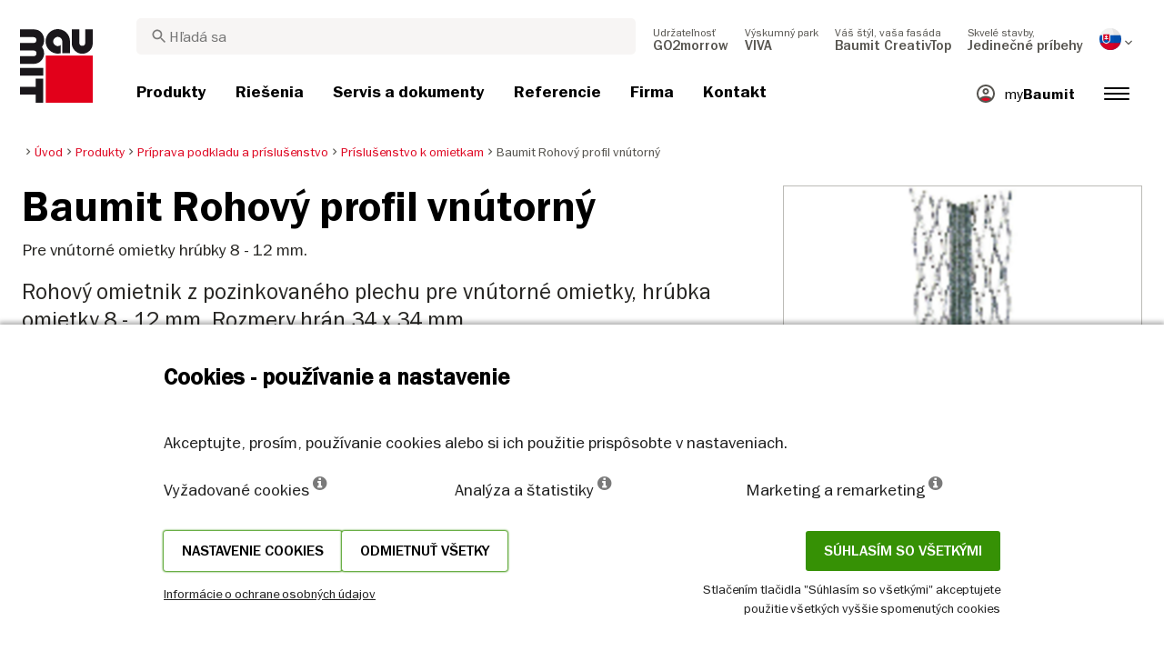

--- FILE ---
content_type: text/html; charset=UTF-8
request_url: https://baumit.sk/produkty/priprava-podkladu-pod-omietky-a-prislusenstvo/prislusenstvo-k-omietkam/baumit-rohovy-profil-vnutorny
body_size: 44831
content:
<!doctype html>
<html lang="sk">
<head>
    
            <link rel="preload" href="/fonts/FranklinGothicMediumITC.woff2" as="font" type="font/woff2" crossorigin>
        <link rel="preload" href="/fonts/FranklinGothicBookITC.woff2" as="font" type="font/woff2" crossorigin>
        <link rel="preload" href="/fonts/FranklinGothicDemiITC.woff2" as="font" type="font/woff2" crossorigin>
        <!--link rel="preload" href="/fonts/fa-solid-900.woff2" as="font" type="font/woff2" crossorigin-->
    <link rel="preload" href="/fonts/mdi.woff2" as="font" type="font/woff2" crossorigin>
    <link rel="preload" href="/fonts/materialdesignicons-webfont-subset.woff2" as="font" type="font/woff2" crossorigin>
    <link rel="alternate" type="application/rss+xml" title="News" href="https://baumit.sk/rss">


    
    <meta name="csrf-token" content="VPZMQTBB9yDBNGB1mR9Zh3mJxSr5TCEpOTFb3c1w">
        <meta charset="UTF-8">
            <meta name="robots" content="index, follow">
    
        <meta name="revisit-after" content="1 days">
    <meta name="viewport" content="width=device-width, initial-scale=1">
    <meta name="format-detection" content="telephone=no">
    <meta http-equiv="Content-Type" content="text/html; charset=utf-8">
    <link href="https://baumit.sk/images/favicon.ico?v=1624979137" rel="shortcut icon">
    <title>Baumit Rohový profil vnútorný | Baumit.sk</title>

    <meta name="title" content="Baumit Rohový profil vnútorný | Baumit.sk">
    <meta name="description" content="Rohový omietnik z pozinkovaného plechu pre vnútorné omietky, hrúbka omietky 8 - 12 mm. Rozmery hrán 34 x 34 mm.">
    <meta name="copyright" content="Baumit">
    <meta name="author" content="Baumit">
    <meta name="page-topic" content="Rohový omietnik z pozinkovaného plechu pre vnútorné omietky, hrúbka omietky 8 - 12 mm. Rozmery hrán 34 x 34 mm.">
    <meta name="image_src" content="https://baumit.sk/files/sk/product_images/im0015566.png?v=1768700466">
    <meta name="img_src" content="https://baumit.sk/files/sk/product_images/im0015566.png?v=1768700466">

    <meta property="og:title" content="Baumit Rohový profil vnútorný | Baumit.sk"/>
    <meta property="og:description" content="Rohový omietnik z pozinkovaného plechu pre vnútorné omietky, hrúbka omietky 8 - 12 mm. Rozmery hrán 34 x 34 mm."/>
    <meta property="og:image" content="https://baumit.sk/files/sk/product_images/im0015566.png?v=1768700466"/>
    <meta property="og:type" content="website"/>
    <meta property="og:url" content="https://baumit.sk/produkty/priprava-podkladu-pod-omietky-a-prislusenstvo/prislusenstvo-k-omietkam/baumit-rohovy-profil-vnutorny"/>
    <meta property="og:site_name" content="baumit.sk"/>
    <meta property="og:author" content="Baumit"/>
            <link rel="canonical" href="https://baumit.sk/produkty/priprava-podkladu-pod-omietky-a-prislusenstvo/prislusenstvo-k-omietkam/baumit-rohovy-profil-vnutorny"/>
    
    
    <!--meta http-equiv="Content-Security-Policy" content="
    default-src 'self';
    script-src 'self' 'unsafe-inline' https://cdnjs.cloudflare.com https://www.googletagmanager.com https://www.google-analytics.com https://maps.googleapis.com;
    style-src 'self' 'unsafe-inline' https://cdnjs.cloudflare.com https://fonts.googleapis.com;
    font-src 'self' https://fonts.gstatic.com;
    img-src 'self' data: https://www.google-analytics.com https://maps.googleapis.com https://maps.gstatic.com https://*.ytimg.com;
    frame-src https://www.youtube.com https://www.google.com;
    connect-src 'self' https://www.google-analytics.com https://region1.analytics.google.com https://maps.googleapis.com;
    "-->

            <style>
            body.page-load-fix {
                position: fixed;
                top: 0;
                left: 0;
                width: 100%;
                height: 100%;
                overflow: hidden;
            }

            body.page-load-fix .wrapper {
                visibility: hidden;
                width: 100%;
                height: 100%;
                overflow: hidden;
            }

            body .mainLoaderContainer {
                /*display: none;*/
                display: block;
                opacity: 0;
                pointer-events: none;
                transition: all .3s ease-in-out;
            }

            body.page-load-fix .mainLoaderContainer {
                opacity: 1;
                pointer-events: all;
            }
            body .mainLoaderContainer {
                display: block;
                background: #ffffff;
                position: fixed;
                z-index: 99999;
                top: 0;
                left: 0;
                width: 100%;
                height: 100%;
                overflow: hidden;
            }

            body .mainLoaderContainer .logo {
                position: absolute;
                top: 50%;
                left: 50%;
                width: 100%;
                max-width: 280px;
                transform: translateX(-50%) translateY(-50%);
                margin-top: -10px;
            }

            body .mainLoaderContainer .logo img {
                max-width: 100%;
            }

            @keyframes mt_loading {
                from {
                    width: 0;
                }
                to {
                    width: 100%;
                }
            }

            body.page-load-fix .mainLoaderContainer .logo:after {
                display: block;
                position: absolute;
                left: 0;
                bottom: -10px;
                background: #E2001A;
                content: "";
                height: 3px;
                animation-name: mt_loading;
                animation-duration: 1s;
            }
        </style>
        <script>
        var useDefaultcolorPaletteIdInPageBuilder = 87;
        var isLoggedIn = false;
    </script>
    <script>
        var enabledLifeAppPromoSystem = false ;
                var useProductBenefitsOnProductCards = true;
        var translations = {"promosystem_banner_text":"N\u00e1jdite perfektn\u00fa farbu pre va\u0161u fas\u00e1du.","promosystem_banner_button":"Nain\u0161talujte si aplik\u00e1ciu","promosystem_banner_icon":"\/images\/Baumit_logo.svg","promosystem_qr_text":"Vyma\u013eujte svoj dom.","promosystem_qr_link":"https:\/\/int.baumit.com\/lifeapp","promosystem_qr_button":"Nain\u0161talujte si aplik\u00e1ciu","promosystem_qr_icon":"\/images\/Baumit_logo.svg","products_go_to_product":"Detail produktu","top_menu_search":"H\u013eada\u0165","references_references":"Referencie","local_consultants_results":"V\u00fdsledky","local_consultants_no_result":"Ni\u010d sme nena\u0161li. Sk\u00faste e\u0161te raz.","local_consultants_district":"Okres","partners_details":"Detail","partners_map":"Mapa","partners_premium_partner":"Pr\u00e9miov\u00fd partner","products_pdf_product_specification_sheet":"Technick\u00fd list (PDF)","products_pdf_security_specification_sheet":"Karta bezpe\u010dnostn\u00fdch \u00fadajov (PDF)","products_pdf_declaration_of_performance":"Key not found","general_download_all":"Stiahnu\u0165 v\u0161etko (ZIP)","products_filter_results":"Produkty","products_az":"Produkty A-Z","products_filter_all":"V\u0161etky","guide_experts_advice":"Rady a tipy","guide_baumit_systems":"Baumit rie\u0161enie","mybaumit_my_account":"Moje konto","partners_count_of":"z","partners_count_partners":"partnerov","products_no_matching_names":"Zadajte \u010d\u00edslo odtie\u0148a pod\u013ea vzorkovn\u00edka Baumit Life","partners_tel":"Tel.:","partners_fax":"Fax:","products_found_for":"N\u00e1jden\u00e9 produkty","news_more":"Zaujalo v\u00e1s to? Pre\u010d\u00edtajte si viac","app_color_name":"N\u00e1zov","app_color_collection":"Kollektion","app_color_quality":"Farbqualit\u00e4t","please":"Please wait...","general_next":"\u010eal\u0161\u00ed","general_previous":"Predch\u00e1dzaj\u00faci","products_color_code":"\u010c\u00edslo farby","products_are_you_looking_for_a_specific_color":"H\u013ead\u00e1te konkr\u00e9tnu farbu?","products_amount_calculator_title":"Ko\u013eko materi\u00e1lu potrebujem?","products_amount_calculator_description":"Nap\u00ed\u0161te potrebn\u00fa plochu a vypo\u010d\u00edtajte, ko\u013eko materi\u00e1lu budete potrebova\u0165. Spotreba materi\u00e1lu je ORIENTA\u010cN\u00c1 a vypo\u010d\u00edtan\u00e1 pod\u013ea vybran\u00e9ho variantu produktu a pr\u00edp. uvedenej hr\u00fabky pri spotrebe.","products_amount_calculator_facade_area":"Plocha\/Mno\u017estvo","products_amount_calculator_amount":"Potrebn\u00e9 mno\u017estvo","products_amount_calculator_units":"Po\u010det balen\u00ed","products_amount_calculator_button":"Vypo\u010d\u00edtaj","products_amount_calculator_legaltext":"The data is for information only.","products_amount_calculator_extend_description":"Pre viac detailov, v\u00fdber materi\u00e1lu ako aj v\u00fdpo\u010det ceny pou\u017eite n\u00e1\u0161 n\u00e1stroj Baumit Kalkul\u00e1tor.","products_amount_calculator_extend_button":"Prejs\u0165 na Baumit Kalkul\u00e1tor","product_attributes_consumption":"Spotreba","products_amount_calculator_thickness":"Hr\u00fabka","general_more_info":"Zisti\u0165 viac","calc_colorpicker_hex":"HEX","calc_colorpicker_rgb":"RGB","general_color_tsr":"TSR","general_color_hbw":"HBW","baumitlife_reference_section_title":"Referencie","products_card_badge_new":"Novinka","products_card_badge_eco":"Eko","products_card_badge_premium":"Premium","baumitlife_color_textures":"\u0160trukt\u00fary","baumitlife_color_textures_info":"\u0160trukt\u00fary s\u00fa dostupn\u00e9 len pre fas\u00e1dne omietky Baumit Top.","baumitlife_texture_code":"K\u00f3d \u0161trukt\u00fary","general_show_more":"Zobrazi\u0165 viac","general_show_less":"Show less","sustainability_form_button_calculate":"Vypo\u010d\u00edta\u0165","sustainability_calculator_title":"Kalkul\u00e1tor \u0161etrenia emisi\u00ed CO2","sustainability_calculator_description":"Ka\u017ed\u00fd meter \u0161tvorcov\u00fd zateplenia, ktor\u00fd in\u0161talujeme, p\u00f4sob\u00ed ako v\u00fdkonn\u00e1 ochrana \u017eivotn\u00e9ho prostredia a \u0161etr\u00ed pozoruhodn\u00e9 mno\u017estvo emisi\u00ed CO2. \u00daspory oxidu uhli\u010dit\u00e9ho dosiahnut\u00e9 len jedn\u00fdm metrom \u0161tvorcov\u00fdm zateplenia sa\r\nrovnaj\u00fa produkcii kysl\u00edka dvoch stromov za rok. <a href=\"\/sustainability\/legal\">Odmietnutie zodpovednosti<\/a>","sustainability_calculator_subtitle":"Akou mierou m\u00f4\u017ee va\u0161a fas\u00e1da prispie\u0165 k boju proti klimatick\u00fdm zmen\u00e1m?","sustainability_calculator_size":"Plocha fas\u00e1dy","sustainability_calculator_result1":"Zateplenie fas\u00e1dy pom\u00e1ha bojova\u0165 proti klimatick\u00fdm zmen\u00e1m, ako je","sustainability_calculator_result2":"stromov \"pracuj\u00facich\" ka\u017ed\u00fd jeden rok.","sustainability_read_more":"Viac","sustainability_read_less":"Menej","sustainability_legal_button":"Odmietnutie zodpovednosti","sustainability_quote_text":"Mysl\u00edme na bud\u00facnos\u0165, preto je udr\u017eate\u013enos\u0165 prirodzenou s\u00fa\u010das\u0165ou na\u0161ej spolo\u010dnosti Baumit.","sustainability_quote_author":"Robert Schmid, CEO skupiny Baumit","sustainability_learn_more":"Zisti\u0165 viac","sustainability_hero_percentage":"20 %","sustainability_hero_title":"menej emisi\u00ed CO\u2082 do roku 2030","sustainability_hero_description":"V spolo\u010dnosti Baumit pevne ver\u00edme, \u017ee udr\u017eate\u013enos\u0165 je z\u00e1kladn\u00fdm pilierom n\u00e1\u0161ho dlhodob\u00e9ho \u00faspechu a rastu. Dosiahnutie ekologick\u00e9ho pokroku ide ruka v ruke so soci\u00e1lnou zodpovednos\u0165ou a ekonomickou kompatibilitou. Toto presved\u010denie je hlboko zakorenen\u00e9 v na\u0161ej firemnej kult\u00fare a ovplyv\u0148uje ka\u017ed\u00fd aspekt na\u0161ej prev\u00e1dzky.","sustainability_home_info_title":"45 mili\u00f3nov m\u00b2 zateplenej fas\u00e1dy ka\u017ed\u00fd rok v celej Eur\u00f3pe","sustainability_home_info_description":"Spolo\u010dnos\u0165 Baumit, ktor\u00e1 stoj\u00ed na \u010dele zatep\u013eovania fas\u00e1d, pou\u017eila na fas\u00e1dach  \r\nv celej Eur\u00f3pe \u00factyhodn\u00fdch 45 mili\u00f3nov metrov \u0161tvorcov\u00fdch tepelnoizola\u010dn\u00fdch syst\u00e9mov. Ka\u017ed\u00fd meter \u0161tvorcov\u00fd zateplenia, ktor\u00fd in\u0161talujeme, p\u00f4sob\u00ed ako v\u00fdkonn\u00e1 ochrana \u017eivotn\u00e9ho prostredia a \u0161etr\u00ed pozoruhodn\u00e9 mno\u017estvo emisi\u00ed CO2. \u00daspory oxidu uhli\u010dit\u00e9ho dosiahnut\u00e9 len jedn\u00fdm metrom \u0161tvorcov\u00fdm zateplenia sa rovnaj\u00fa produkcii kysl\u00edka dvoch stromov za rok. T\u00fdm sa v\u0161ak \u00faspory emisi\u00ed CO2 nekon\u010dia, ale zn\u00e1sobuj\u00fa sa ka\u017ed\u00fd rok po\u010das celej \u017eivotnosti budovy, ktor\u00fa zatepl\u00edme.<br><br> <b>800 mili\u00f3nov ton u\u0161etren\u00fdch emisi\u00ed CO2e od za\u010diatku \u00faspe\u0161nej realiz\u00e1cie syst\u00e9mu ETICS spolo\u010dnosti Baumit.<\/b><br> Kompenz\u00e1cia za 10 mili\u00f3nov automobilov po\u010das cel\u00e9ho  \u017eivotn\u00e9ho cyklu. Pozit\u00edvny pr\u00ednos zatep\u013eovania fas\u00e1d spolo\u010dnos\u0165ou Baumit \u00fa\u010dinne vykompenzoval emisie CO2, ktor\u00e9 vyprodukuje pribli\u017ene 10 mili\u00f3nov automobilov po\u010das ich \u017eivotnosti  (5 ton\/rok po\u010das 15 rokov). <br> Celkov\u00e9 \u00faspory ro\u010dn\u00fdch emisi\u00ed CO2e v Nemecku. <br> Toto mno\u017estvo prevy\u0161uje celkov\u00e9 mno\u017estvo ro\u010dn\u00fdch emisi\u00ed CO2 v Nemecku, ktor\u00e9 je najv\u00e4\u010d\u0161ou ekonomikou v Eur\u00f3pe.","products_product_variants":"Varianty a cena","product_attributes_packaging":"Balenie","product_attributes_amount_of_packaging_on_pallet":"Po\u010det balen\u00ed na palete","product_attributes_gross_density":"Hustota","product_attributes_yield":"V\u00fddatnos\u0165","product_attributes_size_of_pallets":"Balenie","product_attributes_type_of_packaging":"Typ balenia","product_where_to_buy":"Key not found","product_price_list":"Key not found","general_gotoshop_button":"See product in shop","product_attributes_water_vapour_permeability":"Faktor dif\u00fazneho odporu \u03bc","product_attributes_thermal_conductivity_coefficient":"S\u00fa\u010dinite\u013e tepelnej vodivosti \u03bb","product_attributes_structure":"\u0160trukt\u00fara","product_attributes_grain_size":"Ve\u013ekos\u0165 zrna","products_color_selection":"Farebn\u00e9 odtiene","products_the_colors_are_not_100":"Key not found","partners_search_for_partners_nearby":"Vyh\u013eadajte stavebniny - nap\u00ed\u0161te lokalitu a vyberte si r\u00e1dius","partners_search_field_placeholder":"Adresa","partners_radius":"R\u00e1dius","partners_show_all":"Vybra\u0165 r\u00e1dius","partners_reset":"Znovu h\u013eada\u0165","product_details_html5_under_image":"","product_details_page_shopping_cart_title":"Product detailed page shopping cart","products_downloads":"Technick\u00e9 dokumenty","product_details_page_badges_title":"Certifik\u00e1ty","product_attributes_shelf_life":"Skladovanie","product_attributes_sd_value":"Ekvivalentn\u00e1 dif\u00fazna hr\u00fabka sd","product_attributes_w_value":"Kapil\u00e1rna nasiakavos\u0165 w","product_attributes_bonding_strength":"Pr\u00eddr\u017enos\u0165","product_attributes_plate_format":"Form\u00e1t","product_attributes_compressive_strength":"Pevnos\u0165 v tlaku","product_attributes_dried_mortar_density":"Objemov\u00e1 hmotnos\u0165","product_attributes_max_thickness":"Max. hr\u00fabka","product_attributes_reaction_to_fire":"Reakcia na ohe\u0148","product_attributes_min_thickness":"Min. hr\u00fabka","product_attributes_flexural_strength":"Pevnos\u0165 v \u0165ahu pri ohybe","product_attributes_ph_value":"Hodnota pH","product_attributes_application_time":"Doba spracovania","product_attributes_drying_time":"Doba schnutia","product_attributes_gloss_level":"Trieda lesku","product_attributes_mesh_size":"Ve\u013ekos\u0165 \u00f4k","product_attributes_mass_per_unit":"Plo\u0161n\u00e1 hmotnos\u0165","product_attributes_designation_code":"Ozna\u010denie","product_attributes_strength_category":"Trieda","product_attributes_walkability":"Poch\u00f4dznos\u0165","product_attributes_min_joint_width":"Min. hr\u00fabka \u0161k\u00e1ry","product_attributes_tensile_strenght":"Za\u0165a\u017eenie na medzi pevnosti","product_attributes_max_joint_width":"Max. hr\u00fabka \u0161k\u00e1ry","product_attributes_water_demand":"Spotreba vody","product_attributes_open_time":"Doba otvorenia","product_attributes_bonding_pull_strength":"Bonding pull strength","product_attributes_solids_content":"Obsah pevn\u00fdch \u010dast\u00edc","product_attributes_e-module":"E-module","product_attributes_tensile_strength_after_aging":"Za\u0165a\u017eenie na medzi pevnosti po zostarnut\u00ed","product_attributes_thermal_conductivity":"S\u00fa\u010dinite\u013e tepelnej vodivosti","product_attributes_compressive_strength_after_28_days":"Pevnos\u0165 v tlaku po 28 d\u0148och","product_attributes_pot_life":"Doba spracovania","product_attributes_min_bore_hole":"H\u013abka vrtu","product_attributes_standing_time":"Doba odle\u017eania","product_attributes_length_and_thickness":"D\u013a\u017eka","product_attributes_max_grain_size":"Max. ve\u013ekos\u0165 zrna","product_attributes_product_type_eps":"Typ EPS","product_attributes_porosity":"P\u00f3rovitos\u0165","product_attributes_mortar_group":"Trieda","product_attributes_layer_thickness":"Hr\u00fabka vrstvy","product_attributes_entrained_air_content":"Obsah vzduchu v \u010derstvej malte","product_attributes_embedment_depth":"Min. kotevn\u00e1 d\u013a\u017eka","product_attributes_consumption2":"Spotreba","product_attributes_min_coating_thickness":"Min. hr\u00fabka","product_attributes_diameter_anchor_shaft":"Priemer drieku","product_attributes_processing_consistency":"Konzistencia","product_attributes_wet_abrasion_class":"Oteruvzdornos\u0165","product_attributes_frost-thaw_resistance":"Mrazuvzdornos\u0165","product_attributes_contrast_ratio":"Contrast ratio","product_attributes_length_of_anchor_shaft":"D\u013a\u017eka kotvy","product_attributes_readiness":"Readiness","product_attributes_bulk_density":"Objemov\u00e1 hmotnos\u0165 v suchom stave","product_attributes_source_mass":"Source mass","product_attributes_shrinkage":"Shrinkage","product_attributes_working_temperature":"Teplota pri spracovan\u00ed","product_attributes_mixing_time":"Doba mie\u0161ania","product_attributes_standard_classification":"Standard classification","product_attributes_voc_eu_limit":"Limitn\u00e9 hodnoty VOC","product_attributes_opacity_class":"Krycia schopnos\u0165","product_attributes_plaster_thickness":"Hr\u00fabka omietky","product_attributes_solid_content":"Solid content","product_attributes_use_category":"Kateg\u00f3ria","product_attributes_chi_value":"CHI value","product_attributes_diameter_plate":"Priemer taniera","product_attributes_technical_approval_eta":"Eur\u00f3pske technick\u00e9 osved\u010denie","product_attributes_water_permeability":"Water Permeability","product_attributes_dilution_rate":"Dilution Rate","product_attributes_density":"Density","products_video_section_title":"Pozri aj vide\u00e1","products_media_images_section_title":"Application photos","products_documents":"Dokumenty","calc_navigation_back":"Back","products_product_imported_price":"Cena bez DPH","calc_map_button_reset":"Reset","calc_map_distance":"Vzd\u00e1lenost do","product_attributes_flexural_strength_after_28_days":"Flexural strength after 28 days","products_pdf_sundry_sheet":"Preh\u013ead odtie\u0148ov (PDF)","products_pdf_enviromental_sheet":"Ekologick\u00fd certifik\u00e1t (PDF)","products_pdf_conformity_sheet":"Zna\u010dka CE","products_asset_folder":"Prospekt","products_pdf_declaration_of_performance_sheet":"Vyhl\u00e1senie o parametroch (PDF)","products_pdf_aufheizprotokolle":"Aufheizprotokoll (PDF)","products_pdf_techn_zusatzdok":"Eko certifik\u00e1t (EN)","products_pdf_tender_text":"Tender text (PDF)","products_pdf_cert_fire":"Fire certificate (PDF)","products_pdf_cert_conf":"Comformity certificate (PDF)","products_pdf_cert_statereg":"State registration (PDF)","product_attributes_thermal_conductivity_value":"Thermal conductivity rated value","product_attributes_thermal_conductivity_nominal_value":"Thermal conductivity nominal value","product_review_error_loign_required":"Only logged in users can give product reviews","product_review_error_faled_create_review":"There was an error saving the rating, please try again later.","product_review_review_success_message":"Thank you for rating our product!","product_review_review_submit_button":"Submit rating","product_attributes_bundle_unit_price_label":"Bundle unit price","product_attributes_package_price_label":"Package price","menu_2023_search_aria_label":"Search","products_certificate_alt_cam":"Key not found","products_certificate_alt_dopcap":"Key not found","products_certificate_alt_eco":"Key not found","products_certificate_alt_emicode":"Key not found","products_certificate_alt_life":"Key not found","products_certificate_alt_natureplus":"Key not found","product_review_rating_legend":"Key not found","product_review_rating_star_label":"Key not found","products_partners_section_title":"Predajn\u00e9 miesta","products_pdf_emicode":"Emicode (PDF)","products_pdf_natureplus":"Natureplus (PDF)","products_pdf_certificates":"Certificates (PDF)","wcag_static_alt_products_a_z_view_downloadable_files":"View downloadable files","wcag_static_alt_products_a_z_download_button":"Download","wcag_static_alt_products_a_z_download_all_files":"Download all files","wcag_static_alt_news_add_to_dashboard_button":"Add to dashboard","wcag_static_alt_partners_details_show_details":"Show details","wcag_static_alt_references_detail_gallery_previous_button_text":"Previous Image","wcag_static_alt_references_detail_gallery_next_button_text":"Next Image","wcag_static_alt_consultants_with_regions_bcom_avatar_alt_text":"BCOM Avatar","wcag_static_alt_baumitlife_color_picker_add_to_dashboard_button":"Add to Dashboard","wcag_static_alt_baumitlife_colorsearch_mobile_menu_close_button":"Close button","wcag_static_alt_baumitlife_colorsearch_color_details_close_button":"Close button","wcag_static_alt_baumitlife_project_card_carousel_next_image":"Next image","wcag_static_alt_baumitlife_project_card_carousel_previous_image":"Previous image","wcag_static_alt_baumitlife_project_card_carousel_open_image_carousel":"Open image carousel","products_pdf_spm_guideline":"SPM Guideline","products_pdf_sus":"Nachhaltigkeitsdatenblatt"};
        var useBaumitLifeSystem = 1;
        var countryMapCenterPosition = {
            lat: 48.669026,
            lng: 19.699024,
        };
        var useStaticPalettes = {
            foty: 93
        };
        var activeUniversalBanner = null;

        var globalTSRVisibility = true;

    </script>

    <script>
        var useGoogleConsentMode = 1;
        window.dataLayer = window.dataLayer || [];
        function gtag(){dataLayer.push(arguments);}
        function gtagConsent(){if (useGoogleConsentMode == 1) {gtag.apply(null, arguments);dataLayer.push({'event': 'cookie_consent_update'});}}
        function initConsentMode(enabled) {
            //console.log('Consent mode:', enabled); 
            if (!enabled) {
                return;
            }
            gtag('consent', 'default', {
                'ad_storage': 'denied',
                'ad_user_data': 'denied',
                'ad_personalization': 'denied',
                'analytics_storage': 'denied'
            });

                    }
        initConsentMode(useGoogleConsentMode);
    </script>

            <meta name="google-site-verification" content="ZAPVNQ0ctPAKy9aOGCmu1DPRbtKmL0FldgJLl6Tw7V8" />
<meta name="google-site-verification" content="wBIksMMlTTUINQYecevIZL_jAczP7QXQsykn9U7C16c" />
            <meta name="facebook-domain-verification" content="gwgkjzo08fmd1lnimlcq0ggfa3h4tw" />
    
    
            <script type="application/ld+json">{"@context":"https:\/\/schema.org","@graph":[{"@type":"Product","name":"Baumit Rohový profil vnútorný","image":"https:\/\/baumit.sk\/files\/sk\/product_images\/im0015566.png","description":"Pre vnútorné omietky hrúbky 8 - 12 mm."},{"@type":"BreadcrumbList","itemListElement":[{"@type":"ListItem","position":1,"name":"Úvod","item":"https:\/\/baumit.sk"},{"@type":"ListItem","position":2,"name":"Produkty","item":"https:\/\/baumit.sk\/produkty"},{"@type":"ListItem","position":3,"name":"Príprava podkladu a príslušenstvo","item":"https:\/\/baumit.sk\/produkty\/priprava-podkladu-pod-omietky-a-prislusenstvo"},{"@type":"ListItem","position":4,"name":"Príslušenstvo k omietkam","item":"https:\/\/baumit.sk\/produkty\/priprava-podkladu-pod-omietky-a-prislusenstvo\/prislusenstvo-k-omietkam"},{"@type":"ListItem","position":5,"name":"Baumit Rohový profil vnútorný","item":"https:\/\/baumit.sk\/produkty\/priprava-podkladu-pod-omietky-a-prislusenstvo\/prislusenstvo-k-omietkam\/baumit-rohovy-profil-vnutorny"}]},{"@type":"Organization","name":"Baumit, spol. s r.o.","url":"https:\/\/baumit.sk\/baumit.sk","location":{"@type":"PostalAddress","addressCountry":"SLOVENSKÁ REPUBLIKA","postalCode":"811 02","streetAddress":"Bratislava Žižková 9"},"email":"support@baumit.com","logo":"https:\/\/baumit.sk\/images\/Baumit_logo.svg","telephone":"421259303311"}]}</script>
    </head>
<body class="  page-load-fix  body-page-sk ">
    
    <div id="topBanner" class="banner">
        <button class="banner-close" name="close" aria-label="Close button" aria-controls="topBanner" aria-expanded="false">
            <svg viewbox="0 0 24 24" width="20" height="20"><title>Close button</title>
                <path d="M7 7.00006L17 17.0001M7 17.0001L17 7.00006" stroke="currentColor"  stroke-width="2" stroke-linecap="round" stroke-linejoin="round">
            </svg>
        </button>
        <div class="banner-content">
            <img class="banner-image" src="/images/Baumit_logo.svg" alt="Banner Image" />
            <p class="banner-text">Find the <strong>perfect color</strong> for your facade</p>
            <a class="banner-link button" href="#">Get the app</a>
        </div>
    </div>
</div>            <div class="mainLoaderContainer">
                            <div class="logo">
                    <img src="/images/Baumit_logo.svg" alt="Baumit">
                </div>
                    </div>
                    <div class="" id="mainMenu"></div>
    <div class="wrapper" style="overflow:hidden;">
                
        <div class="white-background">
        <div class=" content">
            <div class="container-fluid product-page big-grid">
                <div class="row">
                    <div class="col-lg-9">
                        <ol class="breadcrumb ">
                <li class="breadcrumb-item">
                            <a class="" href="https://baumit.sk">
                    <i class="mdi mdi-chevron-right" aria-hidden="true"></i>
                    <span>Úvod</span>
                </a>
                    </li>
                <li class="breadcrumb-item">
                            <a class="" href="https://baumit.sk/produkty">
                    <i class="mdi mdi-chevron-right" aria-hidden="true"></i>
                    <span>Produkty</span>
                </a>
                    </li>
                <li class="breadcrumb-item">
                            <a class="" href="https://baumit.sk/produkty/priprava-podkladu-pod-omietky-a-prislusenstvo">
                    <i class="mdi mdi-chevron-right" aria-hidden="true"></i>
                    <span>Príprava podkladu a príslušenstvo</span>
                </a>
                    </li>
                <li class="breadcrumb-item">
                            <a class="" href="https://baumit.sk/produkty/priprava-podkladu-pod-omietky-a-prislusenstvo/prislusenstvo-k-omietkam">
                    <i class="mdi mdi-chevron-right" aria-hidden="true"></i>
                    <span>Príslušenstvo k omietkam</span>
                </a>
                    </li>
                <li class="breadcrumb-item">
                            <span class=" active  ">
                    <i class="mdi mdi-chevron-right" aria-hidden="true"></i>
                    <span>Baumit Rohový profil vnútorný</span>
                </span>
                    </li>
            </ol>
                    </div>
                    <div class="col-lg-3">
                        
                        
                        
                    </div>
                </div>
                <div class="row product-page-row">
                    <div class="col-lg-8">
                        <div class="row">
                            <div class="col-lg-12 product-info">
                                <div class="inner">
                                                                            <h1 class="product">Baumit Rohový profil vnútorný</h1>
                                                                                                                                                    <p class="bodytext body-text-overwrite-for-mobil">Pre vnútorné omietky hrúbky 8 - 12 mm.</p>
                                                                        
                                                                        
                                                                            <p class="introtext">Rohový omietnik z pozinkovaného plechu pre vnútorné omietky, hrúbka omietky 8 - 12 mm. Rozmery hrán 34 x 34 mm.</p>
                                        <ul class="highlights highlights-with-h2">
                                                                                            <li><h2>Rohový profil pre všetky rohy stien pred omietaním</h2></li>
                                                                                                                                        <li><h2>Pre vnútorné omietky hrúbky 8 - 12 mm</h2></li>
                                                                                                                                        <li><h2>Na ochranu a presné vytvorenie rohov v omietke</h2></li>
                                                                                    </ul>
                                                                    </div>
                            </div>
                                                    </div>
                                                    <div id="product-page-dynamic-content"></div>
                                            </div>
                    <div class="col-lg-4 ">
                        <div class="product-image">
                                                            <img alt="Baumit Rohový profil vnútorný" fetchpriority="high" title="Baumit Rohový profil vnútorný" src="https://baumit.sk/files/sk/product_images/im0015566.png" class="w-100 h-auto" style="width: 393px; height: 393px">
                                                    </div>

                                                     <div id="product-page-dynamic-sidebar" class="product-page-dynamic-content"></div>
                                            </div>
                </div>
            </div>
        </div>
                    <div class="dnd-editor-parent"><div class="sortable ui-sortable"><div data-uid="_e1m5zc95j" class="row-component big-grid padding-24 "><div class="row" style="min-height: auto;"><div data-uid="_9e4n5r6dn" class="col droppable col-12"><div class="block non-editable-root"> <div class="richtext-component" data-inline-edit-prop="content" data-inline-edit-free="true" data-inline-edit-id="_rzkidt4zz" style="column-count: 1;"><h3>Kalkulácia materiálu</h3><p class="bodytext">Vyberte si vhodné riešenie pre vaše vnútorné omietky a vytvorte si základnú cenovú kalkuláciu materiálu spolu so spotrebou. Do kalkulácie si môžete pridať aj jednotlivé príslušenstvo, ako napríklad lišty.</p></div></div><div class="non-editable-root"> <a target="_blank" class="button type-1 mb-0" data-uid="_8q85pddtl" href="https://kalkulator.baumit.sk/kalkulacia/interier/vnutorne-omietky">Baumit Kalkulátor</a></div></div></div></div><div data-uid="_moir72bs4" class="row-component big-grid spacer-row "><div class="row" style="min-height: 60px;"><div data-uid="_y16k9vv2m" class="col spacer col-12"></div></div></div></div></div>
            </div>

            <div class="mb-5">
            <div id="page-related-content-container" class="grey-background" data-load-url="https://baumit.sk/api/relatedContent/load/product/213"></div>
                    </div>
    
                    <div class="footer" id="page-footer-loading" data-load-url="https://baumit.sk/api/footer/load/view">

        </div>
                                        <div class="cookie-hu-container">
    <div class="cookie-hu-content">
        <div class="cookie-hu-content--info">
            <div class="cookie-hu-content--info_title">
                Cookies - používanie a nastavenie
            </div>
            <div class="cookie-hu-content--info_text">
                Akceptujte, prosím, používanie cookies alebo si ich použitie prispôsobte v nastaveniach.
            </div>
            <div class="cookie-hu-content--columns row cookie-hu-content--columns-international">
                <div class="col-md-4 col-12">
                    <span class="text-nowrap">Vyžadované cookies <i class="fa fa-info-circle" data-toggle="tooltip" data-html="true" data-type="system" title="Tento typ textových súborov (cookies) sú nevyhnutné na správne fungovanie webovej stránky a nie je ich možné deaktivovať. Uchovávajú informácie ako napríklad preferovaný jazyk, sekcie prihlásenia, ochrana vašich dát. Tieto cookies si môžete deaktivovať v nastaveniach vášho prehliadača, ale bez nich webová stránka môže byť funkčne obmedzená."></i></span>
                </div>
                <div class="col-md-4 col-12">
                    <span class="text-nowrap">Analýza a štatistiky <i class="fa fa-info-circle" data-toggle="tooltip" data-html="true" data-type="analytics" title='Tento typ textových súborov (cookies) využívame na analýzu návštevnosti našej webovej stránky. Takisto nám pomáhajú porozumieť záujmom návštevníkov našej stránky a ich správaniu na webe.'></i></span>
                </div>
                <div class="col-md-4 col-12">
                    <span class="text-nowrap">Marketing a remarketing <i class="fa fa-info-circle" data-toggle="tooltip" data-html="true" data-type="marketing" title="Tento typ krátkych súborov (cookies) je zvyčajne nastavený našimi partnermi zodpovednými za marketing a reklamu. Používajú sa na prieskum záujmu užívateľa, ktorý je používaný na poskytnutie reklamy s relevantným obsahom. Ak tieto cookies nepovolíte, reklama nebude prispôsobená podľa vašich záujmov."></i></span>
                </div>
            </div>
            <div class="cookie-hu-content--actions row justify-content-between">
                <div class="">
                    <div class="d-flex justify-content-around" style="gap: 1rem;">
                        <button type="button" class="button btn cookie-settings-button">Nastavenie cookies</button>
                        <button type="button" class="button btn cookie-settings-button reject-all">Odmietnuť všetky</button>
                    </div>
                    <small><a target="_blank" href="https://baumit.sk/ochrana-osobnych-udajov">Informácie o ochrane osobných údajov</a></small>
                </div>
                <div class="text-right d-flex flex-column">
                    <div>
                        <button type="button" class="button btn cookie-accept-button accept-all">Súhlasím so všetkými</button>
                    </div>
                    <small>Stlačením tlačidla &quot;Súhlasím so všetkými&quot; akceptujete použitie všetkých vyššie spomenutých cookies</small>
                </div>
            </div>
        </div>
        <div class="cookie-hu-content--settings d-none">
            <div class="cookie-hu-content--settings_title">
                Nastavenie cookies
            </div>
            <div class="cookie-hu-content--columns row">
                <div class="col-md-auto col-12 cookie-setting-item">
                    <div class="checbox-row m-b-10">
                        <div class="checkbox-content">
                            <label class="form-check-label checked disabled" for="default">
                                <i class="fas fa-check" for="default"></i>
                                <span class="sr-only">Vyžadované cookies</span>
                                <input type="checkbox" class="form-check-input" id="default" name="default" aria-label="Vyžadované cookies" checked
                                       disabled>
                            </label>
                        </div>
                        <div class="checkbox-label">
                            Vyžadované cookies
                        </div>
                    </div>
                    <div class="setting-description">
                        Tento typ textových súborov (cookies) sú nevyhnutné na správne fungovanie webovej stránky a nie je ich možné deaktivovať. Uchovávajú informácie ako napríklad preferovaný jazyk, sekcie prihlásenia, ochrana vašich dát. Tieto cookies si môžete deaktivovať v nastaveniach vášho prehliadača, ale bez nich webová stránka môže byť funkčne obmedzená.
                    </div>
                    <div class="cookie_more_details d-md-none">
                        <span class="cookie_more_details--more">Zobraz viac <span aria-hidden="true" class="material-icons">keyboard_arrow_down</span></span>
                        <span class="cookie_more_details--less">Zobraz menej <span aria-hidden="true" class="material-icons">keyboard_arrow_up</span></span>
                    </div>
                </div>
                <div class="col-md-4 col-12 cookie-setting-item">
                    <div class="checbox-row m-b-10">
                        <div class="checkbox-content">
                            <label class="form-check-label " for="analytics">
                                <i class="fas fa-check" for="analytics"></i>
                                <span class="sr-only">Analýza a štatistiky</span>
                                <input type="checkbox" class="form-check-input" id="analytics" name="analytics" aria-label="Analýza a štatistiky" >
                            </label>
                        </div>
                        <div class="checkbox-label">
                            Analýza a štatistiky
                        </div>
                    </div>
                    <div class="setting-description">
                        Tento typ textových súborov (cookies) využívame na analýzu návštevnosti našej webovej stránky. Takisto nám pomáhajú porozumieť záujmom návštevníkov našej stránky a ich správaniu na webe.
                    </div>
                    <div class="cookie_more_details  d-md-none">
                        <span class="cookie_more_details--more">Zobraz viac <span aria-hidden="true" class="material-icons">keyboard_arrow_down</span></span>
                        <span class="cookie_more_details--less">Zobraz menej <span aria-hidden="true" class="material-icons">keyboard_arrow_up</span></span>
                    </div>
                </div>
                <div class="col-md-4 col-12 cookie-setting-item">
                    <div class="checbox-row m-b-10">
                        <div class="checkbox-content">
                            <label class="form-check-label " for="marketing">
                                <i class="fas fa-check" for="marketing"></i>
                                <span class="sr-only">Marketing a remarketing</span>
                                <input type="checkbox" class="form-check-input" id="marketing" name="marketing" aria-label="Marketing a remarketing" >
                            </label>
                        </div>
                        <div class="checkbox-label">
                            Marketing a remarketing
                        </div>
                    </div>
                    <div class="setting-description m-b-10">
                        Tento typ krátkych súborov (cookies) je zvyčajne nastavený našimi partnermi zodpovednými za marketing a reklamu. Používajú sa na prieskum záujmu užívateľa, ktorý je používaný na poskytnutie reklamy s relevantným obsahom. Ak tieto cookies nepovolíte, reklama nebude prispôsobená podľa vašich záujmov.
                    </div>
                    <div class="cookie_more_details d-md-none">
                        <span class="cookie_more_details--more">Zobraz viac <span aria-hidden="true" class="material-icons">keyboard_arrow_down</span></span>
                        <span class="cookie_more_details--less">Zobraz menej <span aria-hidden="true" class="material-icons">keyboard_arrow_up</span></span>
                    </div>
                </div>
            </div>
            <div class="cookie-hu-content--actions row justify-content-between">
                <div class="">
                    <button type="button" class="button btn cookie-accept-all-button accept-for-selected mb-0 cookie-multiline">Súhlasím s použitím vyššie uvedeným nastavením cookies</button>
                </div>
                <div class="text-right d-flex flex-column">
                    <div>
                        <button type="button" class="button btn cookie-accept-button select-all-accept mb-0 cookie-multiline">Súhlasím so všetkými</button>
                    </div>
                    <small><a target="_blank" href="https://baumit.sk/ochrana-osobnych-udajov">Informácie o ochrane osobných údajov</a></small>
                </div>
                
            </div>
        </div>
    </div>
</div>
                </div>

<link href="https://baumit.sk/css/promosystem.css?v=1743078600" rel="stylesheet">
<link href="https://baumit.sk/css/slick.css?v=1664220192" rel="stylesheet">
<link href="https://baumit.sk/css/slick-theme.css?v=1664220192" rel="stylesheet">
<link href="https://baumit.sk/css/custom-bootstrap.css?v=1664220192" rel="stylesheet">
<link href="https://baumit.sk/css/elements.css?v=1768390552" rel="stylesheet">
<link href="https://baumit.sk/css/style.css?v=1768561448" rel="stylesheet">
    <link href="https://baumit.sk/css/responsive.css?v=1767785145" rel="stylesheet">


                        <link href="https://baumit.sk/css/cookie_for_hu.css?v=1767785145" rel="stylesheet">
            
            <link href="https://baumit.sk/css/fonts.css?v=1767785145" rel="stylesheet">
    
<link href="https://baumit.sk/css/web-icons.css?v=1664220192" rel="stylesheet">

<!--Page-builder frontend styles-->
<link rel='stylesheet' href="https://baumit.sk/page-builder/public/build/component-style.css?v=1767787148">

<link href="https://baumit.sk/css/google-material-icon.css?v=1768218984" rel="stylesheet">
<link href="https://baumit.sk/css/materialdesignicons.min.css?v=1664220192" rel="stylesheet">
<link href="https://baumit.sk/css/font-awesome.min.css?v=1664220192" rel="stylesheet">
<link href="https://baumit.sk/css/jquery-ui.min-1.12.1.css?v=1664220192" rel="stylesheet">
<link href="https://baumit.sk/css/bootstrap-datepicker.min-1.8.0.css?v=1664220192" rel="stylesheet">

    <script>
    var searchTrend = {
    "products": [
        {
            "name": "Baumit SilikonTop",
            "link": "\/produkty\/fasadne-omietky-a-farby\/fasadne-omietky\/baumit-silikontop"
        },
        {
            "name": "Baumit Ionit Color",
            "link": "\/produkty\/zdrave-byvanie\/ionit-stierky-a-farba\/baumit-ionit-color"
        },
        {
            "name": "Baumit ALL IN Bet\u00f3n pre dom a z\u00e1hradu",
            "link": "\/produkty\/category\/baumit-all-in-beton-pre-dom-a-zahradu"
        }
    ],
    "pages": [
        {
            "name": "Farebn\u00fd n\u00e1vrh fas\u00e1dy",
            "link": "\/farebny-navrh-fasady"
        },
        {
            "name": "Ako vzdu\u0161n\u00e9 i\u00f3ny \u010distia vzduch",
            "link": "\/riesenia\/zdrave-byvanie\/ako-vzdusne-iony-cistia-vzduch"
        },
        {
            "name": "Farby do sp\u00e1lne",
            "link": "\/riesenia\/interierove-farby-a-interierove-stierky\/farby-do-spalne"
        }
    ]
};
    var v2MainMenusMainItems = [{"id":3,"main_menu_id":2,"name":"Produkty","label":null,"custom_page_id":1003,"external_url":null,"is_visible":1,"menu_type":1,"column":1,"sort":1,"menu_slot":1,"megamenu_style":1,"counter_model_class":null,"domain_id":4,"created_at":"2018-05-31T09:37:52.000000Z","updated_at":"2018-05-31T09:40:03.000000Z","target_blank":0,"show_column_label":true,"show_column_image":true,"available_columns":[],"badge_counter":0,"custom_page":{"id":1003,"domain_id":4,"custom_page_id":null,"error_page_id":null,"submenu_id":null,"updated_at":"2019-03-08T12:10:11.000000Z","created_at":"2018-05-31T09:36:41.000000Z","header_image_alt_text":"","header_image_mobile_alt_text":"","seo":{"id":1630,"seoable_id":1003,"seoable_type":"App\\CustomPage","url":"produkty","title":"Produkty","description":"Zateplenie, omietky, potery, bet\u00f3ny, lepidl\u00e1 na obklady a dla\u017ebu. V\u0161etko, \u010do potrebujete pre va\u0161u stavbu.","image":null,"canonical_url":null,"created_at":"2018-05-31T09:36:41.000000Z","updated_at":"2018-10-02T06:21:28.000000Z","title_product":null,"description_product":null}},"children":[],"media1":{"id":43,"main_menu_id":3,"type":1,"url":"\/routes.service\/cennik","title":"Baumit Cenn\u00edk","icon":"\/files\/sk\/quicklink\/quicklinks_catalog.png","is_highlighted":1,"image":null,"is_target_blank":0,"position":1,"status":1,"created_at":"2018-06-04T08:51:32.000000Z","updated_at":"2018-06-13T08:06:58.000000Z"},"media2":{"id":44,"main_menu_id":3,"type":1,"url":"https:\/\/kalkulator.baumit.sk\/","title":"Baumit Kalkul\u00e1tor","icon":"\/files\/sk\/quicklink\/quicklinks_calculator.png","is_highlighted":1,"image":null,"is_target_blank":1,"position":2,"status":1,"created_at":"2018-06-04T08:51:32.000000Z","updated_at":"2018-10-02T06:23:51.000000Z"},"column_data1":null,"column_data2":null,"column_data3":null,"column_data4":null},{"id":4,"main_menu_id":2,"name":"Rie\u0161enia","label":null,"custom_page_id":1004,"external_url":null,"is_visible":1,"menu_type":2,"column":1,"sort":2,"menu_slot":1,"megamenu_style":1,"counter_model_class":null,"domain_id":4,"created_at":"2018-05-31T09:47:01.000000Z","updated_at":"2018-05-31T09:47:01.000000Z","target_blank":0,"show_column_label":true,"show_column_image":true,"available_columns":[],"badge_counter":0,"custom_page":{"id":1004,"domain_id":4,"custom_page_id":null,"error_page_id":null,"submenu_id":null,"updated_at":"2024-12-09T14:30:11.000000Z","created_at":"2018-05-31T09:46:24.000000Z","header_image_alt_text":"","header_image_mobile_alt_text":"","seo":{"id":1631,"seoable_id":1004,"seoable_type":"App\\CustomPage","url":"riesenia","title":"Syst\u00e9mov\u00e9 rie\u0161enia a skladby pre va\u0161u stavbu","description":"Potrebujete poradi\u0165 oh\u013eadom va\u0161ej stavby? Rie\u0161enia, skladby, detaily, tipy a rady na jednom mieste.","image":null,"canonical_url":null,"created_at":"2018-05-31T09:46:24.000000Z","updated_at":"2018-10-01T16:44:52.000000Z","title_product":null,"description_product":null}},"children":[],"media1":{"id":47,"main_menu_id":4,"type":1,"url":"https:\/\/kalkulator.baumit.sk","title":"Baumit Kalkul\u00e1tor","icon":"\/files\/sk\/quicklink\/quicklinks_calculator.png","is_highlighted":1,"image":null,"is_target_blank":1,"position":1,"status":1,"created_at":"2018-06-27T07:56:43.000000Z","updated_at":"2018-09-19T08:22:52.000000Z"},"media2":{"id":48,"main_menu_id":4,"type":1,"url":"https:\/\/baumit.sk\/farebne-odtiene","title":"Farebn\u00e9 odtiene a \u0161trukt\u00fary","icon":"\/files\/sk\/quicklink\/quicklinks_color-designer.png","is_highlighted":0,"image":null,"is_target_blank":1,"position":2,"status":1,"created_at":"2018-06-27T07:56:43.000000Z","updated_at":"2024-10-07T10:09:54.000000Z"},"column_data1":null,"column_data2":null,"column_data3":null,"column_data4":null},{"id":5,"main_menu_id":2,"name":"Servis a dokumenty","label":null,"custom_page_id":1005,"external_url":null,"is_visible":1,"menu_type":0,"column":1,"sort":3,"menu_slot":1,"megamenu_style":1,"counter_model_class":null,"domain_id":4,"created_at":"2018-05-31T09:50:30.000000Z","updated_at":"2018-05-31T09:50:30.000000Z","target_blank":0,"show_column_label":false,"show_column_image":false,"available_columns":[1,2,3],"badge_counter":0,"custom_page":{"id":1005,"domain_id":4,"custom_page_id":null,"error_page_id":null,"submenu_id":null,"updated_at":"2025-06-13T09:21:26.000000Z","created_at":"2018-05-31T09:49:05.000000Z","header_image_alt_text":"","header_image_mobile_alt_text":"","seo":{"id":1632,"seoable_id":1005,"seoable_type":"App\\CustomPage","url":"servis-a-dokumenty","title":"Servis a dokumenty","description":"Servis a dokumenty","image":null,"canonical_url":null,"created_at":"2018-05-31T09:49:05.000000Z","updated_at":"2018-05-31T09:54:44.000000Z","title_product":null,"description_product":null}},"children":[{"id":25,"main_menu_id":5,"name":"Produkty A-Z","label":null,"custom_page_id":1013,"external_url":null,"is_visible":1,"menu_type":0,"column":1,"sort":1,"menu_slot":1,"megamenu_style":1,"counter_model_class":null,"domain_id":4,"created_at":"2018-06-01T05:54:22.000000Z","updated_at":"2018-06-01T05:54:22.000000Z","target_blank":0,"show_column_label":true,"show_column_image":true,"available_columns":[],"badge_counter":0,"custom_page":{"id":1013,"domain_id":4,"custom_page_id":null,"error_page_id":null,"submenu_id":null,"updated_at":"2019-03-08T12:08:31.000000Z","created_at":"2018-06-01T05:53:46.000000Z","header_image_alt_text":"","header_image_mobile_alt_text":"","seo":{"id":1640,"seoable_id":1013,"seoable_type":"App\\CustomPage","url":"produkty-a-z","title":"Produkty A-Z | Baumit.sk","description":"Preh\u013ead Baumit produktov, syst\u00e9mov a pr\u00edslu\u0161enstva. V\u0161etko, \u010do potrebujete pre va\u0161u stavbu.","image":null,"canonical_url":null,"created_at":"2018-06-01T05:53:46.000000Z","updated_at":"2019-04-24T09:33:46.000000Z","title_product":null,"description_product":null}},"children":[]},{"id":28,"main_menu_id":5,"name":"Fas\u00e1dne \u0161t\u00fadio","label":null,"custom_page_id":115,"external_url":null,"is_visible":1,"menu_type":0,"column":2,"sort":1,"menu_slot":1,"megamenu_style":1,"counter_model_class":null,"domain_id":4,"created_at":"2018-06-01T06:08:11.000000Z","updated_at":"2018-06-01T06:08:11.000000Z","target_blank":0,"show_column_label":true,"show_column_image":true,"available_columns":[],"badge_counter":0,"custom_page":{"id":115,"domain_id":4,"custom_page_id":0,"error_page_id":0,"submenu_id":0,"updated_at":"2025-11-10T10:26:22.000000Z","created_at":null,"header_image_alt_text":"","header_image_mobile_alt_text":"","seo":{"id":568,"seoable_id":115,"seoable_type":"App\\CustomPage","url":"fasadne-studio","title":"N\u00e1vrh a vizualiz\u00e1cia fas\u00e1dy","description":"Navrhnite si ide\u00e1lnu fas\u00e1du v Baumit Fas\u00e1dnom \u0161t\u00fadiu. \u2713 Virtu\u00e1lna  prehliadka pre in\u0161pir\u00e1ciu a v\u00fdber z mnoh\u00fdch \u0161t\u00fdlov.","image":"\/files\/sk\/Tools\/04_Ilustracna-foto_trendove-palety.jpg","canonical_url":null,"created_at":null,"updated_at":"2025-11-10T10:26:23.000000Z","title_product":null,"description_product":null}},"children":[]},{"id":992,"main_menu_id":5,"name":"Pre architektov a projektantov","label":null,"custom_page_id":2067,"external_url":null,"is_visible":1,"menu_type":0,"column":3,"sort":1,"menu_slot":1,"megamenu_style":1,"counter_model_class":null,"domain_id":4,"created_at":"2018-10-02T17:42:04.000000Z","updated_at":"2018-10-02T17:42:04.000000Z","target_blank":0,"show_column_label":true,"show_column_image":true,"available_columns":[],"badge_counter":0,"custom_page":{"id":2067,"domain_id":4,"custom_page_id":null,"error_page_id":null,"submenu_id":null,"updated_at":"2021-11-05T11:55:23.000000Z","created_at":"2018-10-02T16:32:09.000000Z","header_image_alt_text":"","header_image_mobile_alt_text":"","seo":{"id":10776,"seoable_id":2067,"seoable_type":"App\\CustomPage","url":"pre-architektov-a-projektantov","title":"Pre architektov a projektantov","description":"U\u017eito\u010dn\u00e9 rady a tipy pre v\u0161etk\u00fdch architektov a projektantov. Detaily? Ne\u0161tandardn\u00e9 rie\u0161enia? Skontaktujte sa  s na\u0161imi poradcami.","image":null,"canonical_url":null,"created_at":"2018-10-02T16:32:09.000000Z","updated_at":"2018-10-02T16:33:05.000000Z","title_product":null,"description_product":null}},"children":[]},{"id":9,"main_menu_id":5,"name":"Cenn\u00edk","label":null,"custom_page_id":327,"external_url":null,"is_visible":1,"menu_type":0,"column":1,"sort":2,"menu_slot":1,"megamenu_style":1,"counter_model_class":null,"domain_id":4,"created_at":"2018-06-01T04:45:58.000000Z","updated_at":"2018-07-23T05:49:12.000000Z","target_blank":0,"show_column_label":true,"show_column_image":true,"available_columns":[],"badge_counter":0,"custom_page":{"id":327,"domain_id":4,"custom_page_id":0,"error_page_id":0,"submenu_id":0,"updated_at":"2025-06-23T07:49:24.000000Z","created_at":"2018-04-25T17:08:37.000000Z","header_image_alt_text":"","header_image_mobile_alt_text":"","seo":{"id":1358,"seoable_id":327,"seoable_type":"App\\CustomPage","url":"cennik","title":"Aktu\u00e1lny Baumit Cenn\u00edk","description":"Nez\u00e1v\u00e4zn\u00e9 odpor\u00fa\u010dan\u00e9 predajn\u00e9 ceny pre Baumit produkty a syst\u00e9my.","image":null,"canonical_url":null,"created_at":"2018-04-25T17:08:37.000000Z","updated_at":"2018-10-03T05:52:21.000000Z","title_product":null,"description_product":null}},"children":[]},{"id":29,"main_menu_id":5,"name":"Farebn\u00e9 odtiene a \u0161trukt\u00fary","label":null,"custom_page_id":335,"external_url":null,"is_visible":1,"menu_type":0,"column":2,"sort":2,"menu_slot":1,"megamenu_style":1,"counter_model_class":null,"domain_id":4,"created_at":"2018-06-01T06:08:23.000000Z","updated_at":"2018-06-01T06:08:23.000000Z","target_blank":0,"show_column_label":true,"show_column_image":true,"available_columns":[],"badge_counter":0,"custom_page":{"id":335,"domain_id":4,"custom_page_id":0,"error_page_id":0,"submenu_id":0,"updated_at":"2025-02-12T11:25:09.000000Z","created_at":"2018-04-29T16:52:01.000000Z","header_image_alt_text":"","header_image_mobile_alt_text":"","seo":{"id":1499,"seoable_id":335,"seoable_type":"App\\CustomPage","url":"farebne-odtiene","title":"Farebn\u00e9 odtiene: \u0160irok\u00e1 paleta farieb od Baumit","description":"Objavte \u0161irok\u00fa paletu farebn\u00fdch odtie\u0148ov pre fas\u00e1dy. \u2713 Od pr\u00edrodn\u00fdch t\u00f3nov po modern\u00e9 farby. \u2713 Perfektn\u00e9 rie\u0161enie pre ka\u017ed\u00fd dizajn.","image":"\/files\/sk\/Tools\/BigLife.jpg","canonical_url":null,"created_at":"2018-04-29T16:52:01.000000Z","updated_at":"2024-11-07T11:24:15.000000Z","title_product":null,"description_product":null}},"children":[]},{"id":32,"main_menu_id":5,"name":"Prospekty","label":null,"custom_page_id":117,"external_url":null,"is_visible":1,"menu_type":0,"column":3,"sort":2,"menu_slot":1,"megamenu_style":1,"counter_model_class":null,"domain_id":4,"created_at":"2018-06-01T06:10:50.000000Z","updated_at":"2018-07-23T08:51:10.000000Z","target_blank":0,"show_column_label":true,"show_column_image":true,"available_columns":[],"badge_counter":0,"custom_page":{"id":117,"domain_id":4,"custom_page_id":null,"error_page_id":null,"submenu_id":null,"updated_at":"2025-04-01T13:40:41.000000Z","created_at":null,"header_image_alt_text":"","header_image_mobile_alt_text":"","seo":{"id":570,"seoable_id":117,"seoable_type":"App\\CustomPage","url":"prospekty","title":"Informa\u010dn\u00e9 prospekty - Baumit produkty a rie\u0161enia","description":"Baumit prospekty pre va\u0161u stavbu. R\u00fdchla orient\u00e1cia v Baumit produktoch a syst\u00e9moch. Vyberte si a pre\u010d\u00edtajte","image":null,"canonical_url":null,"created_at":null,"updated_at":"2019-05-30T10:19:01.000000Z","title_product":null,"description_product":null}},"children":[]},{"id":26,"main_menu_id":5,"name":"Kalkul\u00e1tor","label":null,"custom_page_id":null,"external_url":"https:\/\/kalkulator.baumit.sk\/","is_visible":1,"menu_type":0,"column":1,"sort":3,"menu_slot":1,"megamenu_style":1,"counter_model_class":null,"domain_id":4,"created_at":"2018-06-01T06:04:53.000000Z","updated_at":"2018-06-01T06:04:53.000000Z","target_blank":0,"show_column_label":true,"show_column_image":true,"available_columns":[],"badge_counter":0,"custom_page":null,"children":[]},{"id":33,"main_menu_id":5,"name":"Objedn\u00e1vky a logistika","label":null,"custom_page_id":101,"external_url":null,"is_visible":1,"menu_type":0,"column":3,"sort":3,"menu_slot":1,"megamenu_style":1,"counter_model_class":null,"domain_id":4,"created_at":"2018-06-01T06:10:57.000000Z","updated_at":"2018-07-23T08:51:10.000000Z","target_blank":0,"show_column_label":true,"show_column_image":true,"available_columns":[],"badge_counter":0,"custom_page":{"id":101,"domain_id":4,"custom_page_id":0,"error_page_id":0,"submenu_id":0,"updated_at":"2025-10-28T14:39:12.000000Z","created_at":null,"header_image_alt_text":"","header_image_mobile_alt_text":"","seo":{"id":554,"seoable_id":101,"seoable_type":"App\\CustomPage","url":"objednavky-a-logistika","title":"Objedn\u00e1vky a logistika","description":"Dodacie lehoty a inform\u00e1cie, \u010do m\u00e1 obsahova\u0165 objedn\u00e1vka. Obchodn\u00e9 a dodacie podmienky pre sil\u00e1 a stroje.","image":null,"canonical_url":null,"created_at":null,"updated_at":"2018-04-17T16:55:00.000000Z","title_product":null,"description_product":null}},"children":[]},{"id":349,"main_menu_id":5,"name":"Objedn\u00e1vka farebn\u00fdch vzoriek","label":null,"custom_page_id":null,"external_url":"\/servis-a-dokumenty\/objednavka-farebnych-vzoriek","is_visible":1,"menu_type":0,"column":2,"sort":3,"menu_slot":1,"megamenu_style":1,"counter_model_class":null,"domain_id":4,"created_at":"2018-07-23T08:48:48.000000Z","updated_at":"2018-10-01T15:30:13.000000Z","target_blank":0,"show_column_label":true,"show_column_image":true,"available_columns":[],"badge_counter":0,"custom_page":null,"children":[]},{"id":27,"main_menu_id":5,"name":"Technick\u00e1 dokument\u00e1cia","label":null,"custom_page_id":116,"external_url":null,"is_visible":1,"menu_type":0,"column":1,"sort":4,"menu_slot":1,"megamenu_style":1,"counter_model_class":null,"domain_id":4,"created_at":"2018-06-01T06:07:39.000000Z","updated_at":"2018-09-15T08:29:57.000000Z","target_blank":0,"show_column_label":true,"show_column_image":true,"available_columns":[],"badge_counter":0,"custom_page":{"id":116,"domain_id":4,"custom_page_id":null,"error_page_id":null,"submenu_id":null,"updated_at":"2025-03-21T10:16:03.000000Z","created_at":null,"header_image_alt_text":"","header_image_mobile_alt_text":"","seo":{"id":569,"seoable_id":116,"seoable_type":"App\\CustomPage","url":"technicka-dokumentacia","title":"Technick\u00e1 dokument\u00e1cia pre produkty a syst\u00e9my Baumit","description":"Certifik\u00e1ty produktov, eur\u00f3pske technick\u00e9 osved\u010denia, technick\u00e9 listy, detaily, technologick\u00e9 predpisy. V\u0161etko na jednom mieste.","image":null,"canonical_url":null,"created_at":null,"updated_at":"2018-10-03T05:53:57.000000Z","title_product":null,"description_product":null}},"children":[]},{"id":30,"main_menu_id":5,"name":"Akou hr\u00fabkou zatepli\u0165?","label":null,"custom_page_id":337,"external_url":null,"is_visible":1,"menu_type":0,"column":2,"sort":4,"menu_slot":1,"megamenu_style":1,"counter_model_class":null,"domain_id":4,"created_at":"2018-06-01T06:08:44.000000Z","updated_at":"2018-07-23T08:49:09.000000Z","target_blank":0,"show_column_label":true,"show_column_image":true,"available_columns":[],"badge_counter":0,"custom_page":{"id":337,"domain_id":4,"custom_page_id":null,"error_page_id":null,"submenu_id":null,"updated_at":"2023-04-14T12:40:30.000000Z","created_at":"2018-05-05T17:24:57.000000Z","header_image_alt_text":"","header_image_mobile_alt_text":"","seo":{"id":1505,"seoable_id":337,"seoable_type":"App\\CustomPage","url":"akou-hrubkou-zateplit","title":"Akou hr\u00fabkou zatepli\u0165? Zistite, ak\u00e9 zateplenie potrebujete | Baumit.sk","description":"Vysk\u00fa\u0161ajte kalkula\u010dku zateplenia  a zistite, ak\u00fa hr\u00fabku izol\u00e1cie a typ zateplenia potrebujete pre va\u0161u stavbu. Alebo po\u017eiadajte o tepelnotechnick\u00fd v\u00fdpo\u010det na mieru.","image":null,"canonical_url":null,"created_at":"2018-05-05T17:24:57.000000Z","updated_at":"2019-08-27T04:34:17.000000Z","title_product":null,"description_product":null}},"children":[]},{"id":994,"main_menu_id":5,"name":"Obchodn\u00e9 a dodacie podmienky","label":null,"custom_page_id":2068,"external_url":null,"is_visible":1,"menu_type":0,"column":3,"sort":5,"menu_slot":1,"megamenu_style":1,"counter_model_class":null,"domain_id":4,"created_at":"2018-10-03T05:31:02.000000Z","updated_at":"2019-04-23T11:44:43.000000Z","target_blank":0,"show_column_label":true,"show_column_image":true,"available_columns":[],"badge_counter":0,"custom_page":{"id":2068,"domain_id":4,"custom_page_id":null,"error_page_id":null,"submenu_id":null,"updated_at":"2025-03-31T08:47:34.000000Z","created_at":"2018-10-03T05:30:02.000000Z","header_image_alt_text":"","header_image_mobile_alt_text":"","seo":{"id":10787,"seoable_id":2068,"seoable_type":"App\\CustomPage","url":"obchodne-a-dodacie-podmienky","title":"Obchodn\u00e9 a dodacie podmienky Baumit","description":"V\u0161eobecn\u00e9 obchodn\u00e9 podmienky a podmienky pre n\u00e1jom\/v\u00fdpo\u017ei\u010dku s\u00edl a strojov","image":null,"canonical_url":null,"created_at":"2018-10-03T05:30:02.000000Z","updated_at":"2019-04-23T11:43:51.000000Z","title_product":null,"description_product":null}},"children":[]}],"media1":{"id":283,"main_menu_id":5,"type":1,"url":"https:\/\/kalkulator.baumit.sk","title":"Baumit Kalkul\u00e1tor","icon":"\/files\/sk\/quicklink\/quicklinks_calculator.png","is_highlighted":1,"image":null,"is_target_blank":1,"position":1,"status":1,"created_at":"2018-09-17T05:17:15.000000Z","updated_at":"2018-09-19T08:24:16.000000Z"},"media2":{"id":284,"main_menu_id":5,"type":1,"url":"https:\/\/baumit.sk\/servis-a-dokumenty\/produkty-a-z","title":"Produkty A - Z","icon":"\/files\/sk\/quicklink\/quicklinks_product_a-z-b.png","is_highlighted":0,"image":null,"is_target_blank":0,"position":2,"status":1,"created_at":"2018-09-17T05:17:15.000000Z","updated_at":"2018-09-19T08:24:16.000000Z"},"column_data1":null,"column_data2":null,"column_data3":null,"column_data4":null},{"id":6,"main_menu_id":2,"name":"Referencie","label":null,"custom_page_id":1006,"external_url":null,"is_visible":1,"menu_type":0,"column":1,"sort":4,"menu_slot":1,"megamenu_style":1,"counter_model_class":null,"domain_id":4,"created_at":"2018-05-31T09:52:57.000000Z","updated_at":"2018-05-31T09:52:57.000000Z","target_blank":0,"show_column_label":true,"show_column_image":true,"available_columns":[],"badge_counter":0,"custom_page":{"id":1006,"domain_id":4,"custom_page_id":0,"error_page_id":0,"submenu_id":0,"updated_at":"2025-04-24T13:11:19.000000Z","created_at":"2018-05-31T09:52:07.000000Z","header_image_alt_text":"","header_image_mobile_alt_text":"","seo":{"id":1633,"seoable_id":1006,"seoable_type":"App\\CustomPage","url":"referencie","title":"Referencie - novostavby, rekon\u0161trukcie, historick\u00e9 budovy.","description":"Uk\u00e1\u017eky zrealizovan\u00fdch stavieb materi\u00e1lmi Baumit. Novostavby, rekon\u0161trukcie, historick\u00e9 stavby. In\u0161pir\u00e1cie nielen zo Slovenska.","image":null,"canonical_url":null,"created_at":"2018-05-31T09:52:07.000000Z","updated_at":"2018-10-04T04:57:49.000000Z","title_product":null,"description_product":null}},"children":[],"media1":null,"media2":null,"column_data1":null,"column_data2":null,"column_data3":null,"column_data4":null},{"id":7,"main_menu_id":2,"name":"Firma","label":null,"custom_page_id":1007,"external_url":null,"is_visible":1,"menu_type":0,"column":1,"sort":5,"menu_slot":1,"megamenu_style":1,"counter_model_class":null,"domain_id":4,"created_at":"2018-05-31T09:57:34.000000Z","updated_at":"2018-05-31T09:57:34.000000Z","target_blank":0,"show_column_label":false,"show_column_image":false,"available_columns":[1,2,3],"badge_counter":0,"custom_page":{"id":1007,"domain_id":4,"custom_page_id":null,"error_page_id":null,"submenu_id":null,"updated_at":"2018-09-16T09:44:15.000000Z","created_at":"2018-05-31T09:57:09.000000Z","header_image_alt_text":"","header_image_mobile_alt_text":"","seo":{"id":1634,"seoable_id":1007,"seoable_type":"App\\CustomPage","url":"firma","title":"Firma","description":"Firma","image":null,"canonical_url":null,"created_at":"2018-05-31T09:57:09.000000Z","updated_at":"2018-06-04T04:46:41.000000Z","title_product":null,"description_product":null}},"children":[{"id":20,"main_menu_id":7,"name":"Hist\u00f3ria","label":null,"custom_page_id":107,"external_url":null,"is_visible":1,"menu_type":0,"column":1,"sort":1,"menu_slot":1,"megamenu_style":1,"counter_model_class":null,"domain_id":4,"created_at":"2018-06-01T05:09:11.000000Z","updated_at":"2018-10-01T17:52:15.000000Z","target_blank":0,"show_column_label":true,"show_column_image":true,"available_columns":[],"badge_counter":0,"custom_page":{"id":107,"domain_id":4,"custom_page_id":0,"error_page_id":0,"submenu_id":0,"updated_at":"2022-10-25T10:52:42.000000Z","created_at":null,"header_image_alt_text":"","header_image_mobile_alt_text":"","seo":{"id":560,"seoable_id":107,"seoable_type":"App\\CustomPage","url":"historia","title":"Hist\u00f3ria firmy Baumit od roku 1810 a\u017e po s\u00fa\u010dasnos\u0165","description":"To, \u010do sa za\u010dalo v roku 1810 stavbou pece na p\u00e1lenie v\u00e1pna, vy\u00fastilo nesk\u00f4r do jednej z naj\u00faspe\u0161nej\u0161\u00edch zna\u010diek stavebn\u00fdch materi\u00e1lov v Eur\u00f3pe. Trad\u00edcia, ktor\u00e1 m\u00e1 bud\u00facnos\u0165. Zisti\u0165 viac","image":null,"canonical_url":null,"created_at":null,"updated_at":"2018-10-03T05:58:51.000000Z","title_product":null,"description_product":null}},"children":[]},{"id":22,"main_menu_id":7,"name":"Tla\u010dov\u00e9 spr\u00e1vy","label":null,"custom_page_id":118,"external_url":null,"is_visible":1,"menu_type":0,"column":3,"sort":1,"menu_slot":1,"megamenu_style":1,"counter_model_class":null,"domain_id":4,"created_at":"2018-06-01T05:11:03.000000Z","updated_at":"2018-06-01T05:11:03.000000Z","target_blank":0,"show_column_label":true,"show_column_image":true,"available_columns":[],"badge_counter":0,"custom_page":{"id":118,"domain_id":4,"custom_page_id":null,"error_page_id":null,"submenu_id":null,"updated_at":"2025-06-25T09:07:42.000000Z","created_at":null,"header_image_alt_text":"","header_image_mobile_alt_text":"","seo":{"id":571,"seoable_id":118,"seoable_type":"App\\CustomPage","url":"tlacove-spravy","title":"Tla\u010dov\u00e9 spr\u00e1vy Baumit","description":"Aktuality, fakty a v\u0161etky potrebn\u00e9 inform\u00e1cie pre m\u00e9di\u00e1 a novin\u00e1rov","image":null,"canonical_url":null,"created_at":null,"updated_at":"2018-10-03T05:59:27.000000Z","title_product":null,"description_product":null}},"children":[]},{"id":24,"main_menu_id":7,"name":"Baumit Aktuality","label":null,"custom_page_id":1012,"external_url":null,"is_visible":1,"menu_type":0,"column":2,"sort":1,"menu_slot":1,"megamenu_style":1,"counter_model_class":null,"domain_id":4,"created_at":"2018-06-01T05:12:01.000000Z","updated_at":"2018-10-01T17:52:15.000000Z","target_blank":0,"show_column_label":true,"show_column_image":true,"available_columns":[],"badge_counter":0,"custom_page":{"id":1012,"domain_id":4,"custom_page_id":0,"error_page_id":0,"submenu_id":0,"updated_at":"2025-07-14T12:37:22.000000Z","created_at":"2018-06-01T05:11:45.000000Z","header_image_alt_text":"","header_image_mobile_alt_text":"","seo":{"id":1639,"seoable_id":1012,"seoable_type":"App\\CustomPage","url":"aktuality","title":"Baumit Aktuality - Aby v\u00e1m ni\u010d neu\u0161lo!","description":"Najnov\u0161ie spr\u00e1vy zo sveta Baumit, ale aj zo stavebn\u00edctva. Pre\u010d\u00edtajte si","image":null,"canonical_url":null,"created_at":"2018-06-01T05:11:45.000000Z","updated_at":"2018-10-01T10:01:48.000000Z","title_product":null,"description_product":null}},"children":[]},{"id":19,"main_menu_id":7,"name":"Poslanie & Hodnoty","label":null,"custom_page_id":106,"external_url":null,"is_visible":1,"menu_type":0,"column":1,"sort":2,"menu_slot":1,"megamenu_style":1,"counter_model_class":null,"domain_id":4,"created_at":"2018-06-01T05:08:16.000000Z","updated_at":"2018-10-01T17:52:15.000000Z","target_blank":0,"show_column_label":true,"show_column_image":true,"available_columns":[],"badge_counter":0,"custom_page":{"id":106,"domain_id":4,"custom_page_id":null,"error_page_id":null,"submenu_id":null,"updated_at":"2024-10-14T09:55:27.000000Z","created_at":null,"header_image_alt_text":"","header_image_mobile_alt_text":"","seo":{"id":559,"seoable_id":106,"seoable_type":"App\\CustomPage","url":"poslanie-hodnoty","title":"Poslanie a Hodnoty firmy Baumit","description":"Pom\u00e1hame \u013eu\u010fom realizova\u0165 pekn\u00e9 a zdrav\u00e9 b\u00fdvanie a spr\u00edjem\u0148ova\u0165 \u017eivotn\u00e9 prostredie. Inov\u00e1ciou zabezpe\u010dujeme vlastn\u00fd rozvoj a \u00fa\u017eitok pre v\u0161etk\u00fdch \u013eud\u00ed.","image":null,"canonical_url":null,"created_at":null,"updated_at":"2018-10-03T05:57:50.000000Z","title_product":null,"description_product":null}},"children":[]},{"id":23,"main_menu_id":7,"name":"P\u00edsali o n\u00e1s","label":null,"custom_page_id":119,"external_url":null,"is_visible":1,"menu_type":0,"column":3,"sort":2,"menu_slot":1,"megamenu_style":1,"counter_model_class":null,"domain_id":4,"created_at":"2018-06-01T05:11:12.000000Z","updated_at":"2018-08-29T09:19:48.000000Z","target_blank":0,"show_column_label":true,"show_column_image":true,"available_columns":[],"badge_counter":0,"custom_page":{"id":119,"domain_id":4,"custom_page_id":null,"error_page_id":null,"submenu_id":null,"updated_at":"2019-11-11T11:39:09.000000Z","created_at":null,"header_image_alt_text":"","header_image_mobile_alt_text":"","seo":{"id":572,"seoable_id":119,"seoable_type":"App\\CustomPage","url":"pisali-o-nas","title":"P\u00edsali o n\u00e1s","description":"Ve\u013ea zauj\u00edmav\u00e9ho o n\u00e1s, na\u0161ich materi\u00e1loch Baumit aj o na\u0161ej pr\u00e1ci n\u00e1jdete na r\u00f4znych port\u00e1loch, magaz\u00ednoch alebo denn\u00edkoch.","image":null,"canonical_url":null,"created_at":null,"updated_at":"2018-10-03T06:00:47.000000Z","title_product":null,"description_product":null}},"children":[]},{"id":18,"main_menu_id":7,"name":"Mana\u017ement","label":null,"custom_page_id":105,"external_url":null,"is_visible":1,"menu_type":0,"column":1,"sort":3,"menu_slot":1,"megamenu_style":1,"counter_model_class":null,"domain_id":4,"created_at":"2018-06-01T05:08:06.000000Z","updated_at":"2018-06-27T05:23:21.000000Z","target_blank":0,"show_column_label":true,"show_column_image":true,"available_columns":[],"badge_counter":0,"custom_page":{"id":105,"domain_id":4,"custom_page_id":null,"error_page_id":null,"submenu_id":null,"updated_at":"2026-01-09T14:20:22.000000Z","created_at":null,"header_image_alt_text":"","header_image_mobile_alt_text":"","seo":{"id":558,"seoable_id":105,"seoable_type":"App\\CustomPage","url":"manazment","title":"Mana\u017ement firmy Baumit","description":"Kontaktn\u00e9 inform\u00e1cie na mana\u017ement Baumit Slovensko a Baumit International.","image":null,"canonical_url":null,"created_at":null,"updated_at":"2018-10-03T05:57:21.000000Z","title_product":null,"description_product":null}},"children":[]},{"id":854,"main_menu_id":7,"name":"Baumit Magaz\u00edn","label":null,"custom_page_id":1902,"external_url":null,"is_visible":1,"menu_type":0,"column":2,"sort":3,"menu_slot":1,"megamenu_style":1,"counter_model_class":null,"domain_id":4,"created_at":"2018-09-03T05:24:40.000000Z","updated_at":"2018-09-03T05:24:40.000000Z","target_blank":0,"show_column_label":true,"show_column_image":true,"available_columns":[],"badge_counter":0,"custom_page":{"id":1902,"domain_id":4,"custom_page_id":null,"error_page_id":null,"submenu_id":null,"updated_at":"2025-12-18T11:29:06.000000Z","created_at":"2018-09-03T05:23:57.000000Z","header_image_alt_text":"","header_image_mobile_alt_text":"","seo":{"id":9552,"seoable_id":1902,"seoable_type":"App\\CustomPage","url":"baumit-magazin","title":"Baumit Magaz\u00edn","description":"\u010casopis ur\u010den\u00fd obchodn\u00fdm partnerom, z\u00e1kazn\u00edkom a v\u0161etk\u00fdm priate\u013eom spolo\u010dnosti Baumit. Vyd\u00e1van\u00fd od roku 2001. Pr\u00edjemn\u00e9 \u010d\u00edtanie","image":null,"canonical_url":null,"created_at":"2018-09-03T05:23:57.000000Z","updated_at":"2018-10-03T06:01:32.000000Z","title_product":null,"description_product":null}},"children":[]},{"id":1271,"main_menu_id":7,"name":"Nada\u010dn\u00fd fond","label":null,"custom_page_id":null,"external_url":"https:\/\/nadacnyfond.baumit.sk\/","is_visible":1,"menu_type":0,"column":2,"sort":4,"menu_slot":1,"megamenu_style":1,"counter_model_class":null,"domain_id":4,"created_at":"2019-11-12T06:51:52.000000Z","updated_at":"2019-11-12T06:52:19.000000Z","target_blank":1,"show_column_label":true,"show_column_image":true,"available_columns":[],"badge_counter":0,"custom_page":null,"children":[]},{"id":1508,"main_menu_id":7,"name":"Etick\u00fd k\u00f3dex a ochrana oznamovate\u013eov protispolo\u010denskej \u010dinnosti","label":null,"custom_page_id":6641,"external_url":null,"is_visible":1,"menu_type":0,"column":1,"sort":4,"menu_slot":1,"megamenu_style":1,"counter_model_class":null,"domain_id":4,"created_at":"2023-08-14T07:08:48.000000Z","updated_at":"2023-08-14T07:08:48.000000Z","target_blank":0,"show_column_label":true,"show_column_image":true,"available_columns":[],"badge_counter":0,"custom_page":{"id":6641,"domain_id":4,"custom_page_id":0,"error_page_id":0,"submenu_id":0,"updated_at":"2023-10-03T12:47:39.000000Z","created_at":"2023-08-14T07:03:27.000000Z","header_image_alt_text":"","header_image_mobile_alt_text":"","seo":{"id":29893,"seoable_id":6641,"seoable_type":"App\\CustomPage","url":"eticky-kodex-ochrana-oznamovatelov-protispolocenskej-cinnosti","title":"Etick\u00fd k\u00f3dex a ochrana oznamovate\u013eov protispolo\u010denskej \u010dinnosti","description":"Etick\u00fd k\u00f3dex a ochrana oznamovate\u013eov protispolo\u010denskej \u010dinnosti","image":"","canonical_url":null,"created_at":"2023-08-14T07:03:27.000000Z","updated_at":"2023-08-14T07:03:27.000000Z","title_product":null,"description_product":null}},"children":[]},{"id":21,"main_menu_id":7,"name":"Kari\u00e9ra","label":null,"custom_page_id":108,"external_url":null,"is_visible":1,"menu_type":0,"column":2,"sort":5,"menu_slot":1,"megamenu_style":1,"counter_model_class":null,"domain_id":4,"created_at":"2018-06-01T05:09:26.000000Z","updated_at":"2018-10-01T17:52:15.000000Z","target_blank":0,"show_column_label":true,"show_column_image":true,"available_columns":[],"badge_counter":0,"custom_page":{"id":108,"domain_id":4,"custom_page_id":0,"error_page_id":0,"submenu_id":0,"updated_at":"2025-10-28T13:53:11.000000Z","created_at":null,"header_image_alt_text":"","header_image_mobile_alt_text":"","seo":{"id":561,"seoable_id":108,"seoable_type":"App\\CustomPage","url":"kariera","title":"Kari\u00e9ra a pracovn\u00e9 pr\u00edle\u017eitosti vo firme Baumit","description":"Sta\u0148 sa aj ty \u010dlenom n\u00e1\u0161ho t\u00edmu. Vysok\u00e1 firemn\u00e1 kult\u00fara, starostlivos\u0165 o zamestnancov a stabilita. Jeden z najatrakt\u00edvnej\u0161\u00edch zamestn\u00e1vate\u013eom vo v\u00fdrobe stavebn\u00fdch materi\u00e1lov na Slovensku.","image":null,"canonical_url":null,"created_at":null,"updated_at":"2018-10-01T16:37:04.000000Z","title_product":null,"description_product":null}},"children":[]},{"id":993,"main_menu_id":7,"name":"Blog","label":null,"custom_page_id":null,"external_url":"https:\/\/baumit.sk\/blog","is_visible":1,"menu_type":0,"column":3,"sort":5,"menu_slot":1,"megamenu_style":1,"counter_model_class":null,"domain_id":4,"created_at":"2018-10-03T05:05:09.000000Z","updated_at":"2022-10-21T07:53:34.000000Z","target_blank":0,"show_column_label":true,"show_column_image":true,"available_columns":[],"badge_counter":0,"custom_page":null,"children":[]}],"media1":null,"media2":null,"column_data1":{"id":149,"main_menu_id":7,"column_number":1,"label":null,"image":null,"created_at":"2022-10-21T07:52:24.000000Z","updated_at":"2022-10-21T07:52:24.000000Z"},"column_data2":{"id":150,"main_menu_id":7,"column_number":2,"label":null,"image":null,"created_at":"2022-10-21T07:52:24.000000Z","updated_at":"2022-10-21T07:52:24.000000Z"},"column_data3":{"id":151,"main_menu_id":7,"column_number":3,"label":null,"image":null,"created_at":"2022-10-21T07:52:24.000000Z","updated_at":"2022-10-21T07:52:24.000000Z"},"column_data4":{"id":152,"main_menu_id":7,"column_number":4,"label":null,"image":null,"created_at":"2022-10-21T07:52:24.000000Z","updated_at":"2022-10-21T07:52:24.000000Z"}},{"id":8,"main_menu_id":2,"name":"Kontakt","label":null,"custom_page_id":1008,"external_url":null,"is_visible":1,"menu_type":0,"column":1,"sort":6,"menu_slot":1,"megamenu_style":1,"counter_model_class":null,"domain_id":4,"created_at":"2018-05-31T09:58:11.000000Z","updated_at":"2018-05-31T09:58:17.000000Z","target_blank":0,"show_column_label":false,"show_column_image":false,"available_columns":[1,2,3],"badge_counter":0,"custom_page":{"id":1008,"domain_id":4,"custom_page_id":null,"error_page_id":null,"submenu_id":null,"updated_at":"2019-03-08T12:22:58.000000Z","created_at":"2018-05-31T09:58:02.000000Z","header_image_alt_text":"","header_image_mobile_alt_text":"","seo":{"id":1635,"seoable_id":1008,"seoable_type":"App\\CustomPage","url":"kontakt","title":"Kontakt","description":"Kontakt","image":null,"canonical_url":null,"created_at":"2018-05-31T09:58:02.000000Z","updated_at":"2018-06-04T04:51:04.000000Z","title_product":null,"description_product":null}},"children":[{"id":10,"main_menu_id":8,"name":"Baumit Info-linka","label":null,"custom_page_id":109,"external_url":null,"is_visible":1,"menu_type":0,"column":2,"sort":5,"menu_slot":1,"megamenu_style":1,"counter_model_class":null,"domain_id":4,"created_at":"2018-06-01T04:56:10.000000Z","updated_at":"2018-10-01T14:31:18.000000Z","target_blank":0,"show_column_label":true,"show_column_image":true,"available_columns":[],"badge_counter":0,"custom_page":{"id":109,"domain_id":4,"custom_page_id":0,"error_page_id":0,"submenu_id":0,"updated_at":"2025-06-23T16:36:13.000000Z","created_at":null,"header_image_alt_text":"","header_image_mobile_alt_text":"","seo":{"id":562,"seoable_id":109,"seoable_type":"App\\CustomPage","url":"baumit-infolinka","title":"Baumit Info-linka - radi v\u00e1m odpovieme na va\u0161e ot\u00e1zky oh\u013eadom Baumit produktov a rie\u0161en\u00ed","description":"V pr\u00edpade ak\u00fdchko\u013evek nejasnost\u00ed oh\u013eadom Baumit produktov a syst\u00e9mov n\u00e1s kontaktujte. Na\u0161i technick\u00ed poradcovia v\u00e1m radi poradia. Chcem poradi\u0165","image":null,"canonical_url":null,"created_at":null,"updated_at":"2019-10-22T05:37:48.000000Z","title_product":null,"description_product":null}},"children":[]},{"id":988,"main_menu_id":8,"name":"Poradenstvo pre architektov","label":null,"custom_page_id":2055,"external_url":null,"is_visible":1,"menu_type":0,"column":1,"sort":5,"menu_slot":1,"megamenu_style":1,"counter_model_class":null,"domain_id":4,"created_at":"2018-10-01T15:21:03.000000Z","updated_at":"2018-10-01T15:21:55.000000Z","target_blank":0,"show_column_label":true,"show_column_image":true,"available_columns":[],"badge_counter":0,"custom_page":{"id":2055,"domain_id":4,"custom_page_id":null,"error_page_id":null,"submenu_id":null,"updated_at":"2025-10-28T12:01:20.000000Z","created_at":"2018-10-01T15:08:32.000000Z","header_image_alt_text":"","header_image_mobile_alt_text":"","seo":{"id":10728,"seoable_id":2055,"seoable_type":"App\\CustomPage","url":"poradenstvo-pre-architektov-a-projektantov","title":"Poradenstvo pre architektov, projektantov, investorov a SBD","description":"Vyu\u017eite na\u0161e slu\u017eby a pora\u010fte sa o materi\u00e1loch Baumit pre va\u0161u stavbu. Emailom, telefonicky alebo priamo na stavbe. Pozrie\u0165 si kontakty","image":null,"canonical_url":null,"created_at":"2018-10-01T15:08:32.000000Z","updated_at":"2018-10-01T15:24:07.000000Z","title_product":null,"description_product":null}},"children":[]},{"id":11,"main_menu_id":8,"name":"Technick\u00e9 poradenstvo","label":null,"custom_page_id":331,"external_url":null,"is_visible":1,"menu_type":0,"column":2,"sort":10,"menu_slot":1,"megamenu_style":1,"counter_model_class":null,"domain_id":4,"created_at":"2018-06-01T04:56:26.000000Z","updated_at":"2018-10-01T14:31:18.000000Z","target_blank":0,"show_column_label":true,"show_column_image":true,"available_columns":[],"badge_counter":0,"custom_page":{"id":331,"domain_id":4,"custom_page_id":0,"error_page_id":0,"submenu_id":0,"updated_at":"2025-10-28T11:51:07.000000Z","created_at":"2018-04-28T15:22:06.000000Z","header_image_alt_text":"","header_image_mobile_alt_text":"","seo":{"id":1495,"seoable_id":331,"seoable_type":"App\\CustomPage","url":"technicke-poradenstvo","title":"Technick\u00e9 poradenstvo","description":"Ochotn\u00e9 a odborn\u00e9 poradenstvo telefonicky, emailom alebo priamo na stavbe. Potrebujete poradi\u0165 oh\u013eadom stavby \u010di fas\u00e1dy? Kontaktujte n\u00e1s","image":null,"canonical_url":null,"created_at":"2018-04-28T15:22:06.000000Z","updated_at":"2018-10-01T11:42:33.000000Z","title_product":null,"description_product":null}},"children":[]},{"id":12,"main_menu_id":8,"name":"Objedn\u00e1vky a odbyt","label":null,"custom_page_id":332,"external_url":null,"is_visible":1,"menu_type":0,"column":1,"sort":10,"menu_slot":1,"megamenu_style":1,"counter_model_class":null,"domain_id":4,"created_at":"2018-06-01T04:56:37.000000Z","updated_at":"2018-10-01T14:31:18.000000Z","target_blank":0,"show_column_label":true,"show_column_image":true,"available_columns":[],"badge_counter":0,"custom_page":{"id":332,"domain_id":4,"custom_page_id":null,"error_page_id":null,"submenu_id":null,"updated_at":"2025-10-28T11:57:14.000000Z","created_at":"2018-04-28T15:52:12.000000Z","header_image_alt_text":"","header_image_mobile_alt_text":"","seo":{"id":1496,"seoable_id":332,"seoable_type":"App\\CustomPage","url":"objednavky-a-odbyt","title":"Objedn\u00e1vky a odbyt","description":"Kontakty pre objedn\u00e1vky a exped\u00edciu produktov Baumit. V pr\u00edpade nejasnost\u00ed oh\u013eadom objedn\u00e1vok, dodan\u00ed tovaru, vo\u013ene lo\u017een\u00e9ho materi\u00e1lu n\u00e1s kontaktujte.","image":null,"canonical_url":null,"created_at":"2018-04-28T15:52:12.000000Z","updated_at":"2018-10-01T11:45:31.000000Z","title_product":null,"description_product":null}},"children":[]},{"id":15,"main_menu_id":8,"name":"Predajn\u00e9 miesta","label":null,"custom_page_id":1010,"external_url":null,"is_visible":1,"menu_type":0,"column":3,"sort":10,"menu_slot":1,"megamenu_style":1,"counter_model_class":null,"domain_id":4,"created_at":"2018-06-01T05:02:02.000000Z","updated_at":"2018-10-01T14:31:18.000000Z","target_blank":0,"show_column_label":true,"show_column_image":true,"available_columns":[],"badge_counter":0,"custom_page":{"id":1010,"domain_id":4,"custom_page_id":0,"error_page_id":0,"submenu_id":0,"updated_at":"2023-09-14T09:54:45.000000Z","created_at":"2018-06-01T05:01:46.000000Z","header_image_alt_text":"","header_image_mobile_alt_text":"","seo":{"id":1637,"seoable_id":1010,"seoable_type":"App\\CustomPage","url":"predajne-miesta","title":"Predajn\u00e9 miesta - \u0161irok\u00e1 sie\u0165 stavebn\u00edn","description":"V\u010faka \u0161irokej sieti stavebn\u00edn je v\u00e1m Baumit k dispoz\u00edcii prakticky v\u0161ade. Na\u0161e produkty s\u00fa dostupn\u00e9 vo v\u00e4\u010d\u0161ine partnersk\u00fdch stavebn\u00edn na Slovenska. Vyh\u013eadajte si kontakt na stavebniny.","image":null,"canonical_url":null,"created_at":"2018-06-01T05:01:46.000000Z","updated_at":"2019-10-24T05:13:56.000000Z","title_product":null,"description_product":null}},"children":[]},{"id":13,"main_menu_id":8,"name":"Obchodn\u00ed z\u00e1stupcovia","label":null,"custom_page_id":111,"external_url":null,"is_visible":1,"menu_type":0,"column":2,"sort":15,"menu_slot":1,"megamenu_style":1,"counter_model_class":null,"domain_id":4,"created_at":"2018-06-01T04:57:28.000000Z","updated_at":"2018-10-01T14:31:18.000000Z","target_blank":0,"show_column_label":true,"show_column_image":true,"available_columns":[],"badge_counter":0,"custom_page":{"id":111,"domain_id":4,"custom_page_id":null,"error_page_id":null,"submenu_id":null,"updated_at":"2024-11-04T14:58:28.000000Z","created_at":null,"header_image_alt_text":"","header_image_mobile_alt_text":"","seo":{"id":564,"seoable_id":111,"seoable_type":"App\\CustomPage","url":"obchodni-zastupcovia","title":"Obchodn\u00ed z\u00e1stupcovia Baumit","description":"Region\u00e1lne zast\u00fapenie firmy Baumit. V pr\u00edpade poradenstva na stavbe, cenov\u00fdch pon\u00fak alebo oh\u013eadom n\u00e1kupu tovaru n\u00e1s kontaktujte.","image":null,"canonical_url":null,"created_at":null,"updated_at":"2018-10-01T11:48:01.000000Z","title_product":null,"description_product":null}},"children":[]},{"id":16,"main_menu_id":8,"name":"Kontaktn\u00e1 adresa","label":null,"custom_page_id":113,"external_url":null,"is_visible":1,"menu_type":0,"column":3,"sort":15,"menu_slot":1,"megamenu_style":1,"counter_model_class":null,"domain_id":4,"created_at":"2018-06-01T05:06:20.000000Z","updated_at":"2018-10-01T14:31:18.000000Z","target_blank":0,"show_column_label":true,"show_column_image":true,"available_columns":[],"badge_counter":0,"custom_page":{"id":113,"domain_id":4,"custom_page_id":null,"error_page_id":null,"submenu_id":null,"updated_at":"2025-05-05T08:50:00.000000Z","created_at":null,"header_image_alt_text":"","header_image_mobile_alt_text":"","seo":{"id":566,"seoable_id":113,"seoable_type":"App\\CustomPage","url":"kontaktna-adresa","title":"Kontaktn\u00e9 adresy Baumit","description":"Z\u00e1kladn\u00e9 kontakty na centr\u00e1lu a v\u00fdrobn\u00e9 z\u00e1vody Baumit.","image":null,"canonical_url":null,"created_at":null,"updated_at":"2018-10-03T06:04:10.000000Z","title_product":null,"description_product":null}},"children":[]},{"id":987,"main_menu_id":8,"name":"Z\u00e1kazn\u00edcke centrum","label":null,"custom_page_id":2054,"external_url":null,"is_visible":1,"menu_type":0,"column":1,"sort":15,"menu_slot":1,"megamenu_style":1,"counter_model_class":null,"domain_id":4,"created_at":"2018-10-01T14:48:48.000000Z","updated_at":"2018-10-01T14:48:59.000000Z","target_blank":0,"show_column_label":true,"show_column_image":true,"available_columns":[],"badge_counter":0,"custom_page":{"id":2054,"domain_id":4,"custom_page_id":null,"error_page_id":null,"submenu_id":null,"updated_at":"2025-10-28T11:59:06.000000Z","created_at":"2018-10-01T14:47:42.000000Z","header_image_alt_text":"","header_image_mobile_alt_text":"","seo":{"id":10727,"seoable_id":2054,"seoable_type":"App\\CustomPage","url":"zakaznicke-centrum","title":"Z\u00e1kazn\u00edcke centrum Baumit","description":"Potrebujete poradi\u0165 s objedn\u00e1van\u00edm, dod\u00e1vkou tovaru alebo faktur\u00e1ciou oh\u013eadom materi\u00e1lu Baumit? Na\u0161e z\u00e1kazn\u00edcke centrum je tu pre v\u00e1s ochotn\u00e9 poradi\u0165.","image":"","canonical_url":null,"created_at":"2018-10-01T14:47:42.000000Z","updated_at":"2018-10-01T14:47:42.000000Z","title_product":null,"description_product":null}},"children":[]},{"id":17,"main_menu_id":8,"name":"Baumit International","label":null,"custom_page_id":114,"external_url":null,"is_visible":1,"menu_type":0,"column":3,"sort":20,"menu_slot":1,"megamenu_style":1,"counter_model_class":null,"domain_id":4,"created_at":"2018-06-01T05:07:50.000000Z","updated_at":"2018-10-01T14:31:18.000000Z","target_blank":0,"show_column_label":true,"show_column_image":true,"available_columns":[],"badge_counter":0,"custom_page":{"id":114,"domain_id":4,"custom_page_id":0,"error_page_id":0,"submenu_id":0,"updated_at":"2025-10-28T12:30:46.000000Z","created_at":null,"header_image_alt_text":"","header_image_mobile_alt_text":"","seo":{"id":567,"seoable_id":114,"seoable_type":"App\\CustomPage","url":"international","title":"Baumit International","description":"Spolo\u010dnos\u0165 Baumit p\u00f4sob\u00ed v 29 krajin\u00e1ch sveta a zamestn\u00e1va spolu viac ako 2800 \u013eud\u00ed. Baumit je \u010dlenom medzin\u00e1rodnej skupiny Schmid Industrie Holding (SIH).","image":null,"canonical_url":null,"created_at":null,"updated_at":"2018-10-01T08:08:18.000000Z","title_product":null,"description_product":null}},"children":[]}],"media1":null,"media2":null,"column_data1":null,"column_data2":null,"column_data3":null,"column_data4":null}];
    var v2MainMenusAdditionalItems = [{"id":1613,"main_menu_id":2,"name":"GO2morrow","label":"Udr\u017eate\u013enos\u0165","custom_page_id":null,"external_url":"https:\/\/baumit.sk\/sustainability","is_visible":1,"menu_type":0,"column":1,"sort":1,"menu_slot":2,"megamenu_style":1,"counter_model_class":null,"domain_id":4,"created_at":"2024-03-21T12:40:13.000000Z","updated_at":"2024-03-21T12:40:13.000000Z","target_blank":0,"show_column_label":true,"show_column_image":true,"available_columns":[],"badge_counter":0,"custom_page":null,"children":[],"media1":null,"media2":null,"column_data1":null,"column_data2":null,"column_data3":null,"column_data4":null},{"id":1614,"main_menu_id":2,"name":"VIVA","label":"V\u00fdskumn\u00fd park","custom_page_id":6141,"external_url":null,"is_visible":1,"menu_type":0,"column":1,"sort":1,"menu_slot":2,"megamenu_style":1,"counter_model_class":null,"domain_id":4,"created_at":"2024-03-21T12:40:34.000000Z","updated_at":"2024-03-21T12:40:34.000000Z","target_blank":0,"show_column_label":true,"show_column_image":true,"available_columns":[],"badge_counter":0,"custom_page":{"id":6141,"domain_id":4,"custom_page_id":0,"error_page_id":0,"submenu_id":0,"updated_at":"2024-01-11T13:37:38.000000Z","created_at":"2022-06-15T13:17:12.000000Z","header_image_alt_text":"","header_image_mobile_alt_text":"","seo":{"id":28373,"seoable_id":6141,"seoable_type":"App\\CustomPage","url":"viva","title":"vivapark home","description":"vivapark home","image":null,"canonical_url":null,"created_at":"2022-06-15T13:17:12.000000Z","updated_at":"2023-02-08T12:56:51.000000Z","title_product":null,"description_product":null}},"children":[],"media1":null,"media2":null,"column_data1":null,"column_data2":null,"column_data3":null,"column_data4":null},{"id":1632,"main_menu_id":2,"name":"Baumit CreativTop","label":"V\u00e1\u0161 \u0161t\u00fdl, va\u0161a fas\u00e1da","custom_page_id":null,"external_url":"https:\/\/baumit.sk\/baumit-creativtop","is_visible":1,"menu_type":0,"column":1,"sort":1,"menu_slot":2,"megamenu_style":1,"counter_model_class":null,"domain_id":4,"created_at":"2024-06-04T14:21:58.000000Z","updated_at":"2025-02-20T10:07:45.000000Z","target_blank":0,"show_column_label":true,"show_column_image":true,"available_columns":[],"badge_counter":0,"custom_page":null,"children":[],"media1":null,"media2":null,"column_data1":null,"column_data2":null,"column_data3":null,"column_data4":null},{"id":1637,"main_menu_id":2,"name":"Jedine\u010dn\u00e9 pr\u00edbehy","label":"Skvel\u00e9 stavby,","custom_page_id":null,"external_url":"https:\/\/baumit.sk\/skvele-stavby-jedinecne-pribehy","is_visible":1,"menu_type":0,"column":1,"sort":1,"menu_slot":2,"megamenu_style":1,"counter_model_class":null,"domain_id":4,"created_at":"2024-06-27T11:30:45.000000Z","updated_at":"2025-03-17T08:49:12.000000Z","target_blank":0,"show_column_label":true,"show_column_image":true,"available_columns":[],"badge_counter":0,"custom_page":null,"children":[],"media1":null,"media2":null,"column_data1":null,"column_data2":null,"column_data3":null,"column_data4":null}];
    var marketingCategory = [{"id":7,"product_category_id":0,"name":"Fas\u00e1dy","category_description":"<p id=\"docs-internal-guid-5432ecf3-7fff-7580-606a-91e6ac4f3e4a\" dir=\"ltr\" style=\"line-height: 1.38; margin-top: 12pt; margin-bottom: 12pt;\"><span style=\"font-size: 11pt; font-family: Arial,sans-serif; color: #000000; background-color: transparent; font-weight: 400; font-style: normal; font-variant: normal; text-decoration: none; vertical-align: baseline; white-space: pre-wrap;\">Prem&yacute;&scaron;\u013eate, ak&aacute; fas&aacute;dna omietka je pre v&aacute;&scaron; dom vhodn&aacute;? Jej v&yacute;ber nie je len ot&aacute;zkou estetiky. Hoci vzh\u013ead hr&aacute; d&ocirc;le\u017eit&uacute; &uacute;lohu, omietka mus&iacute; z&aacute;rove\u0148 chr&aacute;ni\u0165 stavbu pred poveternostn&yacute;mi vplyvmi, vlhkos\u0165ou \u010di zne\u010disten&iacute;m. Ak si nie ste ist&iacute;, obr&aacute;\u0165te sa na odborn&iacute;ka, ktor&yacute; v&aacute;m pom&ocirc;\u017ee vybra\u0165 najvhodnej&scaron;ie rie&scaron;enie.<\/span><\/p>\r\n<p dir=\"ltr\" style=\"line-height: 1.38; margin-top: 12pt; margin-bottom: 12pt;\"><span style=\"font-size: 11pt; font-family: Arial,sans-serif; color: #000000; background-color: transparent; font-weight: 400; font-style: normal; font-variant: normal; text-decoration: none; vertical-align: baseline; white-space: pre-wrap;\">V ponuke Baumit n&aacute;jdete &scaron;irok&yacute; v&yacute;ber fas&aacute;dnych omietok, ktor&eacute; sa l&iacute;&scaron;ia vlastnos\u0165ami, &scaron;trukt&uacute;rou a vzh\u013eadom. Ka\u017ed&yacute; typ omietky je navrhnut&yacute; tak, aby sp\u013a\u0148al &scaron;pecifick&eacute; po\u017eiadavky r&ocirc;znych stavieb a prostred&iacute;.<\/span><\/p>\r\n<h2 dir=\"ltr\" style=\"line-height: 1.38; margin-top: 12pt; margin-bottom: 12pt;\"><span style=\"font-size: 16pt; font-family: Arial,sans-serif; color: #000000; background-color: transparent; font-weight: 400; font-style: normal; font-variant: normal; text-decoration: none; vertical-align: baseline; white-space: pre-wrap;\">Ako zvoli\u0165 spr&aacute;vnu omietku?<\/span><\/h2>\r\n<p dir=\"ltr\" style=\"line-height: 1.38; margin-top: 12pt; margin-bottom: 12pt;\"><span style=\"font-size: 11pt; font-family: Arial,sans-serif; color: #000000; background-color: transparent; font-weight: 400; font-style: normal; font-variant: normal; text-decoration: none; vertical-align: baseline; white-space: pre-wrap;\">Pri <\/span><a style=\"text-decoration: none;\" href=\"https:\/\/baumit.sk\/riesenia\/fasadne-omietky-a-farby\/aku-fasadnu-omietku\"><span style=\"font-size: 11pt; font-family: Arial,sans-serif; color: #1155cc; background-color: transparent; font-weight: 400; font-style: normal; font-variant: normal; text-decoration: underline; -webkit-text-decoration-skip: none; text-decoration-skip-ink: none; vertical-align: baseline; white-space: pre-wrap;\">v&yacute;bere fas&aacute;dnej omietky<\/span><\/a><span style=\"font-size: 11pt; font-family: Arial,sans-serif; color: #000000; background-color: transparent; font-weight: 400; font-style: normal; font-variant: normal; text-decoration: none; vertical-align: baseline; white-space: pre-wrap;\"> je d&ocirc;le\u017eit&eacute; zv&aacute;\u017ei\u0165 nieko\u013eko faktorov:<\/span><\/p>\r\n<ul style=\"margin-top: 0; margin-bottom: 0; padding-inline-start: 48px;\">\r\n<li dir=\"ltr\" style=\"list-style-type: disc; font-size: 11pt; font-family: Arial,sans-serif; color: #000000; background-color: transparent; font-weight: 400; font-style: normal; font-variant: normal; text-decoration: none; vertical-align: baseline; white-space: pre;\" aria-level=\"1\">\r\n<p dir=\"ltr\" style=\"line-height: 1.38; margin-top: 12pt; margin-bottom: 0pt;\" role=\"presentation\"><span style=\"font-size: 11pt; font-family: Arial,sans-serif; color: #000000; background-color: transparent; font-weight: bold; font-style: normal; font-variant: normal; text-decoration: none; vertical-align: baseline; white-space: pre-wrap;\">Typ podkladu<\/span><span style=\"font-size: 11pt; font-family: Arial,sans-serif; color: #000000; background-color: transparent; font-weight: 400; font-style: normal; font-variant: normal; text-decoration: none; vertical-align: baseline; white-space: pre-wrap;\"> &ndash; r&ocirc;zne omietky s&uacute; vhodn&eacute; pre r&ocirc;zne podklady, ako s&uacute; miner&aacute;lne povrchy alebo zatep\u013eovacie syst&eacute;my.<\/span><\/p>\r\n<\/li>\r\n<li dir=\"ltr\" style=\"list-style-type: disc; font-size: 11pt; font-family: Arial,sans-serif; color: #000000; background-color: transparent; font-weight: 400; font-style: normal; font-variant: normal; text-decoration: none; vertical-align: baseline; white-space: pre;\" aria-level=\"1\">\r\n<p dir=\"ltr\" style=\"line-height: 1.38; margin-top: 0pt; margin-bottom: 0pt;\" role=\"presentation\"><span style=\"font-size: 11pt; font-family: Arial,sans-serif; color: #000000; background-color: transparent; font-weight: bold; font-style: normal; font-variant: normal; text-decoration: none; vertical-align: baseline; white-space: pre-wrap;\">Po\u017eiadavky na paropriepustnos\u0165 a vodoodpudivos\u0165<\/span><span style=\"font-size: 11pt; font-family: Arial,sans-serif; color: #000000; background-color: transparent; font-weight: 400; font-style: normal; font-variant: normal; text-decoration: none; vertical-align: baseline; white-space: pre-wrap;\"> &ndash; v z&aacute;vislosti od klimatick&yacute;ch podmienok a typu stavby je potrebn&eacute; zvoli\u0165 omietku s vhodn&yacute;mi fyzik&aacute;lnymi vlastnos\u0165ami.<\/span><\/p>\r\n<\/li>\r\n<li dir=\"ltr\" style=\"list-style-type: disc; font-size: 11pt; font-family: Arial,sans-serif; color: #000000; background-color: transparent; font-weight: 400; font-style: normal; font-variant: normal; text-decoration: none; vertical-align: baseline; white-space: pre;\" aria-level=\"1\">\r\n<p dir=\"ltr\" style=\"line-height: 1.38; margin-top: 0pt; margin-bottom: 0pt;\" role=\"presentation\"><span style=\"font-size: 11pt; font-family: Arial,sans-serif; color: #000000; background-color: transparent; font-weight: bold; font-style: normal; font-variant: normal; text-decoration: none; vertical-align: baseline; white-space: pre-wrap;\">Estetick&eacute; preferencie<\/span><span style=\"font-size: 11pt; font-family: Arial,sans-serif; color: #000000; background-color: transparent; font-weight: 400; font-style: normal; font-variant: normal; text-decoration: none; vertical-align: baseline; white-space: pre-wrap;\"> &ndash; farba a &scaron;trukt&uacute;ra omietky by mali ladi\u0165 s celkov&yacute;m vzh\u013eadom stavby a okol&iacute;m.<\/span><\/p>\r\n<\/li>\r\n<li dir=\"ltr\" style=\"list-style-type: disc; font-size: 11pt; font-family: Arial,sans-serif; color: #000000; background-color: transparent; font-weight: 400; font-style: normal; font-variant: normal; text-decoration: none; vertical-align: baseline; white-space: pre;\" aria-level=\"1\">\r\n<p dir=\"ltr\" style=\"line-height: 1.38; margin-top: 0pt; margin-bottom: 0pt;\" role=\"presentation\"><span style=\"font-size: 11pt; font-family: Arial,sans-serif; color: #000000; background-color: transparent; font-weight: bold; font-style: normal; font-variant: normal; text-decoration: none; vertical-align: baseline; white-space: pre-wrap;\">Odolnos\u0165 vo\u010di zne\u010disteniu a mikroorganizmom<\/span><span style=\"font-size: 11pt; font-family: Arial,sans-serif; color: #000000; background-color: transparent; font-weight: 400; font-style: normal; font-variant: normal; text-decoration: none; vertical-align: baseline; white-space: pre-wrap;\"> &ndash; v oblastiach s vy&scaron;&scaron;&iacute;m zne\u010disten&iacute;m alebo vlhkos\u0165ou je vhodn&eacute; zvoli\u0165 omietky s vy&scaron;&scaron;ou odolnos\u0165ou vo\u010di riasam a plesniam.<\/span><\/p>\r\n<\/li>\r\n<li dir=\"ltr\" style=\"list-style-type: disc; font-size: 11pt; font-family: Arial,sans-serif; color: #000000; background-color: transparent; font-weight: 400; font-style: normal; font-variant: normal; text-decoration: none; vertical-align: baseline; white-space: pre;\" aria-level=\"1\">\r\n<p dir=\"ltr\" style=\"line-height: 1.38; margin-top: 0pt; margin-bottom: 12pt;\" role=\"presentation\"><span style=\"font-size: 11pt; font-family: Arial,sans-serif; color: #000000; background-color: transparent; font-weight: bold; font-style: normal; font-variant: normal; text-decoration: none; vertical-align: baseline; white-space: pre-wrap;\">&Uacute;rove\u0148 &uacute;dr\u017eby<\/span><span style=\"font-size: 11pt; font-family: Arial,sans-serif; color: #000000; background-color: transparent; font-weight: 400; font-style: normal; font-variant: normal; text-decoration: none; vertical-align: baseline; white-space: pre-wrap;\"> &ndash; niektor&eacute; omietky vy\u017eaduj&uacute; menej &uacute;dr\u017eby v\u010faka samo\u010distiacim vlastnostiam.<\/span><\/p>\r\n<\/li>\r\n<\/ul>\r\n<h2 dir=\"ltr\" style=\"line-height: 1.38; margin-top: 18pt; margin-bottom: 6pt;\"><span style=\"font-size: 16pt; font-family: Arial,sans-serif; color: #000000; background-color: transparent; font-weight: 400; font-style: normal; font-variant: normal; text-decoration: none; vertical-align: baseline; white-space: pre-wrap;\">Brizolitov&aacute; omietka<\/span><\/h2>\r\n<p dir=\"ltr\" style=\"line-height: 1.38; margin-top: 12pt; margin-bottom: 12pt;\"><span style=\"font-size: 11pt; font-family: Arial,sans-serif; color: #000000; background-color: transparent; font-weight: 400; font-style: normal; font-variant: normal; text-decoration: none; vertical-align: baseline; white-space: pre-wrap;\">Brizolitov&aacute; omietka je tradi\u010dn&aacute; miner&aacute;lna omietka so &scaron;krabanou &scaron;trukt&uacute;rou a charakteristick&yacute;m vzh\u013eadom. Vyu\u017eijete ju pri renov&aacute;cii historick&yacute;ch budov \u010di vidieckych stavieb, ak chcete zachova\u0165 klasick&yacute; vzh\u013ead. Nie je v&scaron;ak ide&aacute;lna pre modern&eacute; zatep\u013eovacie syst&eacute;my, kde s&uacute; preferovan&eacute; tenkovrstvov&eacute; omietky.<\/span><\/p>\r\n<h2 dir=\"ltr\" style=\"line-height: 1.38; margin-top: 18pt; margin-bottom: 6pt;\"><span style=\"font-size: 16pt; font-family: Arial,sans-serif; color: #000000; background-color: transparent; font-weight: 400; font-style: normal; font-variant: normal; text-decoration: none; vertical-align: baseline; white-space: pre-wrap;\">Mozaikov&aacute; omietka (Marmolit)<\/span><\/h2>\r\n<p dir=\"ltr\" style=\"line-height: 1.38; margin-top: 12pt; margin-bottom: 12pt;\"><span style=\"font-size: 11pt; font-family: Arial,sans-serif; color: #000000; background-color: transparent; font-weight: 400; font-style: normal; font-variant: normal; text-decoration: none; vertical-align: baseline; white-space: pre-wrap;\">Mozaikov&eacute; omietky, ako <\/span><a style=\"text-decoration: none;\" href=\"https:\/\/baumit.sk\/produkty\/fasadne-omietky-a-farby\/fasadne-omietky\/baumit-mosaiktop-essential-line\"><span style=\"font-size: 11pt; font-family: Arial,sans-serif; color: #1155cc; background-color: transparent; font-weight: 400; font-style: normal; font-variant: normal; text-decoration: underline; -webkit-text-decoration-skip: none; text-decoration-skip-ink: none; vertical-align: baseline; white-space: pre-wrap;\">Baumit MosaikTop Essential Line<\/span><\/a><span style=\"font-size: 11pt; font-family: Arial,sans-serif; color: #000000; background-color: transparent; font-weight: 400; font-style: normal; font-variant: normal; text-decoration: none; vertical-align: baseline; white-space: pre-wrap;\"> a <\/span><a style=\"text-decoration: none;\" href=\"https:\/\/baumit.sk\/produkty\/fasadne-omietky-a-farby\/fasadne-omietky\/baumit-mosaiktop-natural-line\"><span style=\"font-size: 11pt; font-family: Arial,sans-serif; color: #1155cc; background-color: transparent; font-weight: 400; font-style: normal; font-variant: normal; text-decoration: underline; -webkit-text-decoration-skip: none; text-decoration-skip-ink: none; vertical-align: baseline; white-space: pre-wrap;\">Natural Line<\/span><\/a><span style=\"font-size: 11pt; font-family: Arial,sans-serif; color: #000000; background-color: transparent; font-weight: 400; font-style: normal; font-variant: normal; text-decoration: none; vertical-align: baseline; white-space: pre-wrap;\">, s&uacute; dekorat&iacute;vne omietky s obsahom farebn&yacute;ch kamienkov. Vyzna\u010duj&uacute; sa vysokou mechanickou odolnos\u0165ou a s&uacute; ide&aacute;lne pre sokle, vstupn&eacute; \u010dasti budov a in&eacute; \u013eahko dostupn&eacute; miesta. Essential Line pon&uacute;ka pestr&eacute; farebn&eacute; kombin&aacute;cie, zatia\u013e \u010do Natural Line sa zameriava na pr&iacute;rodn&eacute; odtiene.<\/span><\/p>\r\n<h2 dir=\"ltr\" style=\"line-height: 1.38; margin-top: 18pt; margin-bottom: 6pt;\"><span style=\"font-size: 16pt; font-family: Arial,sans-serif; color: #000000; background-color: transparent; font-weight: 400; font-style: normal; font-variant: normal; text-decoration: none; vertical-align: baseline; white-space: pre-wrap;\">Silik&oacute;nov&aacute; omietka<\/span><\/h2>\r\n<p dir=\"ltr\" style=\"line-height: 1.38; margin-top: 12pt; margin-bottom: 12pt;\"><span style=\"font-size: 11pt; font-family: Arial,sans-serif; color: #000000; background-color: transparent; font-weight: 400; font-style: normal; font-variant: normal; text-decoration: none; vertical-align: baseline; white-space: pre-wrap;\">Silik&oacute;nov&eacute; omietky, ako <\/span><a style=\"text-decoration: none;\" href=\"https:\/\/baumit.sk\/produkty\/fasadne-omietky-a-farby\/fasadne-omietky\/baumit-silikontop\"><span style=\"font-size: 11pt; font-family: Arial,sans-serif; color: #1155cc; background-color: transparent; font-weight: 400; font-style: normal; font-variant: normal; text-decoration: underline; -webkit-text-decoration-skip: none; text-decoration-skip-ink: none; vertical-align: baseline; white-space: pre-wrap;\">Baumit SilikonTop<\/span><\/a><span style=\"font-size: 11pt; font-family: Arial,sans-serif; color: #000000; background-color: transparent; font-weight: 400; font-style: normal; font-variant: normal; text-decoration: none; vertical-align: baseline; white-space: pre-wrap;\">, s&uacute; vysoko vodoodpudiv&eacute; a z&aacute;rove\u0148 paropriepustn&eacute;. V\u010faka t&yacute;mto vlastnostiam s&uacute; odoln&eacute; vo\u010di zne\u010disteniu a mikroorganizmom, \u010do ich rob&iacute; ide&aacute;lnymi pre zateplen&eacute; fas&aacute;dy v oblastiach s vy&scaron;&scaron;&iacute;m zne\u010disten&iacute;m alebo vlhkos\u0165ou. Nie s&uacute; v&scaron;ak vhodn&eacute; pre miner&aacute;lne podklady bez predch&aacute;dzaj&uacute;cej &uacute;pravy.<\/span><\/p>\r\n<h2 dir=\"ltr\" style=\"line-height: 1.38; margin-top: 18pt; margin-bottom: 6pt;\"><span style=\"font-size: 16pt; font-family: Arial,sans-serif; color: #000000; background-color: transparent; font-weight: 400; font-style: normal; font-variant: normal; text-decoration: none; vertical-align: baseline; white-space: pre-wrap;\">Silik&aacute;tov&aacute; omietka<\/span><\/h2>\r\n<p dir=\"ltr\" style=\"line-height: 1.38; margin-top: 12pt; margin-bottom: 12pt;\"><span style=\"font-size: 11pt; font-family: Arial,sans-serif; color: #000000; background-color: transparent; font-weight: 400; font-style: normal; font-variant: normal; text-decoration: none; vertical-align: baseline; white-space: pre-wrap;\">Silik&aacute;tov&eacute; omietky, ako <\/span><a style=\"text-decoration: none;\" href=\"https:\/\/baumit.sk\/produkty\/fasadne-omietky-a-farby\/fasadne-omietky\/baumit-silikattop\"><span style=\"font-size: 11pt; font-family: Arial,sans-serif; color: #1155cc; background-color: transparent; font-weight: 400; font-style: normal; font-variant: normal; text-decoration: underline; -webkit-text-decoration-skip: none; text-decoration-skip-ink: none; vertical-align: baseline; white-space: pre-wrap;\">Baumit SilikatTop<\/span><\/a><span style=\"font-size: 11pt; font-family: Arial,sans-serif; color: #000000; background-color: transparent; font-weight: 400; font-style: normal; font-variant: normal; text-decoration: none; vertical-align: baseline; white-space: pre-wrap;\">, s&uacute; paropriepustn&eacute; a vhodn&eacute; pre miner&aacute;lne podklady, ako s&uacute; v&aacute;pennocementov&eacute; omietky. S&uacute; odoln&eacute; vo\u010di riasam a plesniam, \u010do ich rob&iacute; vhodn&yacute;mi pre star&scaron;ie budovy a sana\u010dn&eacute; pr&aacute;ce. Nie s&uacute; v&scaron;ak ide&aacute;lne pre zatep\u013eovacie syst&eacute;my s n&iacute;zkou paropriepustnos\u0165ou.<\/span><\/p>\r\n<h2 dir=\"ltr\" style=\"line-height: 1.38; margin-top: 12pt; margin-bottom: 12pt;\"><span style=\"font-size: 16pt; font-family: Arial,sans-serif; color: #000000; background-color: transparent; font-weight: 400; font-style: normal; font-variant: normal; text-decoration: none; vertical-align: baseline; white-space: pre-wrap;\">Pre\u010do si vybra\u0165 fas&aacute;dne omietky od Baumitu?<\/span><\/h2>\r\n<ul style=\"margin-top: 0; margin-bottom: 0; padding-inline-start: 48px;\">\r\n<li dir=\"ltr\" style=\"list-style-type: disc; font-size: 11pt; font-family: Arial,sans-serif; color: #000000; background-color: transparent; font-weight: 400; font-style: normal; font-variant: normal; text-decoration: none; vertical-align: baseline; white-space: pre;\" aria-level=\"1\">\r\n<p dir=\"ltr\" style=\"line-height: 1.38; margin-top: 0pt; margin-bottom: 0pt;\" role=\"presentation\"><span style=\"font-size: 11pt; font-family: Arial,sans-serif; color: #000000; background-color: transparent; font-weight: bold; font-style: normal; font-variant: normal; text-decoration: none; vertical-align: baseline; white-space: pre-wrap;\">Dlh&aacute; \u017eivotnos\u0165<\/span><span style=\"font-size: 11pt; font-family: Arial,sans-serif; color: #000000; background-color: transparent; font-weight: 400; font-style: normal; font-variant: normal; text-decoration: none; vertical-align: baseline; white-space: pre-wrap;\"> &ndash; na&scaron;e vonkaj&scaron;ie omietky s&uacute; odoln&eacute; vo\u010di po\u010dasiu aj ne\u010distot&aacute;m, tak\u017ee va&scaron;a fas&aacute;da vydr\u017e&iacute; dlh&eacute; roky bez \u010dastej &uacute;dr\u017eby.<\/span><span style=\"font-size: 11pt; font-family: Arial,sans-serif; color: #000000; background-color: transparent; font-weight: 400; font-style: normal; font-variant: normal; text-decoration: none; vertical-align: baseline; white-space: pre-wrap;\"><br \/><br \/><\/span><\/p>\r\n<\/li>\r\n<li dir=\"ltr\" style=\"list-style-type: disc; font-size: 11pt; font-family: Arial,sans-serif; color: #000000; background-color: transparent; font-weight: 400; font-style: normal; font-variant: normal; text-decoration: none; vertical-align: baseline; white-space: pre;\" aria-level=\"1\">\r\n<p dir=\"ltr\" style=\"line-height: 1.38; margin-top: 0pt; margin-bottom: 0pt;\" role=\"presentation\"><span style=\"font-size: 11pt; font-family: Arial,sans-serif; color: #000000; background-color: transparent; font-weight: bold; font-style: normal; font-variant: normal; text-decoration: none; vertical-align: baseline; white-space: pre-wrap;\">Modern&yacute; vzh\u013ead <\/span><span style=\"font-size: 11pt; font-family: Arial,sans-serif; color: #000000; background-color: transparent; font-weight: 400; font-style: normal; font-variant: normal; text-decoration: none; vertical-align: baseline; white-space: pre-wrap;\">&ndash; omietky Baumit dodaj&uacute; fas&aacute;de v&aacute;&scaron;ho domu \u010dist&yacute; a modern&yacute; vzh\u013ead, ktor&yacute; zv&yacute;razn&iacute; jeho architekt&uacute;ru v s&uacute;lade s aktu&aacute;lnymi trendmi. Fas&aacute;du tak \u013eahko prisp&ocirc;sob&iacute;te svojim predstav&aacute;m aj &scaron;t&yacute;lu v&aacute;&scaron;ho domu.<\/span><span style=\"font-size: 11pt; font-family: Arial,sans-serif; color: #000000; background-color: transparent; font-weight: 400; font-style: normal; font-variant: normal; text-decoration: none; vertical-align: baseline; white-space: pre-wrap;\"><br \/><br \/><\/span><\/p>\r\n<\/li>\r\n<li dir=\"ltr\" style=\"list-style-type: disc; font-size: 11pt; font-family: Arial,sans-serif; color: #000000; background-color: transparent; font-weight: 400; font-style: normal; font-variant: normal; text-decoration: none; vertical-align: baseline; white-space: pre;\" aria-level=\"1\">\r\n<p dir=\"ltr\" style=\"line-height: 1.38; margin-top: 0pt; margin-bottom: 0pt;\" role=\"presentation\"><span style=\"font-size: 11pt; font-family: Arial,sans-serif; color: #000000; background-color: transparent; font-weight: bold; font-style: normal; font-variant: normal; text-decoration: none; vertical-align: baseline; white-space: pre-wrap;\">Jednoduch&eacute; nan&aacute;&scaron;anie <\/span><span style=\"font-size: 11pt; font-family: Arial,sans-serif; color: #000000; background-color: transparent; font-weight: 400; font-style: normal; font-variant: normal; text-decoration: none; vertical-align: baseline; white-space: pre-wrap;\">&ndash;&nbsp;nan&aacute;&scaron;aj&uacute; sa jednoducho, tak\u017ee pri pr&aacute;cach na fas&aacute;de u&scaron;etr&iacute;te \u010das aj n&aacute;mahu. Omietky m&ocirc;\u017eete navy&scaron;e pou\u017ei\u0165 na r&ocirc;zne povrchy, \u010di u\u017e ide o nov&yacute; zatep\u013eovac&iacute; syst&eacute;m, alebo renov&aacute;ciu starej fas&aacute;dy.<\/span><span style=\"font-size: 11pt; font-family: Arial,sans-serif; color: #000000; background-color: transparent; font-weight: 400; font-style: normal; font-variant: normal; text-decoration: none; vertical-align: baseline; white-space: pre-wrap;\"><br \/><br \/><\/span><\/p>\r\n<\/li>\r\n<li dir=\"ltr\" style=\"list-style-type: disc; font-size: 11pt; font-family: Arial,sans-serif; color: #000000; background-color: transparent; font-weight: 400; font-style: normal; font-variant: normal; text-decoration: none; vertical-align: baseline; white-space: pre;\" aria-level=\"1\">\r\n<p dir=\"ltr\" style=\"line-height: 1.38; margin-top: 0pt; margin-bottom: 0pt;\" role=\"presentation\"><span style=\"font-size: 11pt; font-family: Arial,sans-serif; color: #000000; background-color: transparent; font-weight: bold; font-style: normal; font-variant: normal; text-decoration: none; vertical-align: baseline; white-space: pre-wrap;\">&Scaron;irok&yacute; v&yacute;ber typov a odtie\u0148ov <\/span><span style=\"font-size: 11pt; font-family: Arial,sans-serif; color: #000000; background-color: transparent; font-weight: 400; font-style: normal; font-variant: normal; text-decoration: none; vertical-align: baseline; white-space: pre-wrap;\">&ndash; m&ocirc;\u017eete si vybra\u0165 z r&ocirc;znych druhov fas&aacute;dnych omietok (silik&oacute;nov&eacute;, silik&aacute;tov&eacute;, miner&aacute;lne a \u010fal&scaron;ie) a zo stoviek farieb.<\/span><\/p>\r\n<\/li>\r\n<\/ul>\r\n<p>&nbsp;<\/p>","image":"\/files\/sk\/produktove_kategorie\/RD_Rusovce_web.jpg","sort":1,"status":1,"use_auto_content":0,"domain_id":4,"created_at":"2018-03-25T17:11:49.000000Z","updated_at":"2025-05-22T14:32:06.000000Z","deleted_at":null,"visible_in_menu":1,"content_html":null,"content_json":null,"content_html_draft":null,"content_json_draft":null,"show_related":0,"show_in_filter":1,"search_enabled":1,"guide_category_description":null,"guide_category_page_title":null,"statusText":"Active","product_url":null,"guide_url":null,"seo":{"seoable_id":7,"seoable_type":"App\\ProductCategory"},"subcategories":[{"id":9,"domain_id":4,"product_category_id":7,"name":"Povrchov\u00e9 \u00fapravy","sort":5,"status":1,"visible_in_menu":1,"statusText":"Active","product_url":"https:\/\/baumit.sk\/produkty\/fasadne-omietky-a-farby","guide_url":"https:\/\/baumit.sk\/riesenia-kategorie\/fasadne-omietky-a-farby","seo":{"id":500,"seoable_id":9,"seoable_type":"App\\ProductCategory","url":"fasadne-omietky-a-farby","title":"Fas\u00e1dne omietky a farby na dom","description":"Najkvalitnej\u0161ie omietky a farby na trhu \u2713 Vyberte si z palety 888 fas\u00e1dnych omietok a farieb \u2713 Pon\u00fakame odborn\u00e9 poradenstvo","image":null,"canonical_url":null,"created_at":"2018-03-25T17:24:51.000000Z","updated_at":"2023-08-10T08:07:14.000000Z","title_product":"Povrchov\u00e9 \u00fapravy","description_product":"Vyberte si z palety 888 fas\u00e1dnych omietok a farieb. Zatep\u013eovanie - sana\u010dn\u00e9 omietky - odborn\u00e9 poradenstvo - najkvalitnej\u0161ie omietky a farby na trhu"}},{"id":11,"domain_id":4,"product_category_id":7,"name":"Tepelnoizola\u010dn\u00e9 syst\u00e9my","sort":10,"status":1,"visible_in_menu":1,"statusText":"Active","product_url":"https:\/\/baumit.sk\/produkty\/tepelnoizolacne-systemy","guide_url":"https:\/\/baumit.sk\/riesenia-kategorie\/tepelnoizolacne-systemy","seo":{"id":501,"seoable_id":11,"seoable_type":"App\\ProductCategory","url":"tepelnoizolacne-systemy","title":"Tepelnoizola\u010dn\u00e9 syst\u00e9my","description":"Zateplenie domu chr\u00e1ni v\u00e1\u0161 dom, ale aj va\u0161e zdravie. Okrem \u00faspor energi\u00ed sa star\u00e1 aj o va\u0161u tepeln\u00fa pohodu v interi\u00e9ri.","image":null,"canonical_url":null,"created_at":"2018-03-25T17:34:14.000000Z","updated_at":"2020-04-07T09:18:00.000000Z","title_product":"Tepelnoizola\u010dn\u00e9 syst\u00e9my","description_product":"Zateplenie domu chr\u00e1ni v\u00e1\u0161 dom, ale aj va\u0161e zdravie. Okrem \u00faspor energi\u00ed sa star\u00e1 aj o va\u0161u tepeln\u00fa pohodu v interi\u00e9ri."}},{"id":95,"domain_id":4,"product_category_id":7,"name":"Zateplenie - komponenty","sort":15,"status":1,"visible_in_menu":1,"statusText":"Active","product_url":"https:\/\/baumit.sk\/produkty\/zateplenie-komponenty","guide_url":"https:\/\/baumit.sk\/riesenia-kategorie\/zateplenie-komponenty","seo":{"id":868,"seoable_id":95,"seoable_type":"App\\ProductCategory","url":"zateplenie-komponenty","title":"Komponenty na zateplenie","description":"Najkvalitnej\u0161ie zatep\u013eovacie komponenty. Lepidl\u00e1 - tepeln\u00e9 izol\u00e1cie - kotvy - zatep\u013eovacie syst\u00e9my - odborn\u00e9 poradenstvo - izol\u00e1cia fas\u00e1d - detaily okien, dver\u00ed","image":null,"canonical_url":null,"created_at":"2018-04-03T06:58:26.000000Z","updated_at":"2020-04-07T09:17:27.000000Z","title_product":"Komponenty na zateplenie","description_product":"Najkvalitnej\u0161ie zatep\u013eovacie komponenty. Lepidl\u00e1 - tepeln\u00e9 izol\u00e1cie - kotvy - zatep\u013eovacie syst\u00e9my - odborn\u00e9 poradenstvo - izol\u00e1cia fas\u00e1d - detaily okien, dver\u00ed"}},{"id":12,"domain_id":4,"product_category_id":7,"name":"Obnova fas\u00e1dy a balk\u00f3nov","sort":20,"status":1,"visible_in_menu":1,"statusText":"Active","product_url":"https:\/\/baumit.sk\/produkty\/obnova-fasady-a-balkonov","guide_url":"https:\/\/baumit.sk\/riesenia-kategorie\/obnova-fasady-a-balkonov","seo":{"id":502,"seoable_id":12,"seoable_type":"App\\ProductCategory","url":"obnova-fasady-a-balkonov","title":"Obnova fas\u00e1dy a balk\u00f3nov","description":"Ka\u017ed\u00e1 fas\u00e1da alebo balk\u00f3n si \u010dasom vy\u017eiada renov\u00e1ciu. Nov\u00fd n\u00e1ter na fas\u00e1du, odstr\u00e1nenie rias, oprava balk\u00f3na - pre\u010d\u00edtajte si na\u0161e tipy ako si s obnovou poradi\u0165.","image":null,"canonical_url":null,"created_at":"2018-03-25T17:36:55.000000Z","updated_at":"2020-04-07T09:16:29.000000Z","title_product":"Obnova fas\u00e1dy a balk\u00f3nov","description_product":"Ka\u017ed\u00e1 fas\u00e1da alebo balk\u00f3n si \u010dasom vy\u017eiada renov\u00e1ciu. Nov\u00fd n\u00e1ter na fas\u00e1du, odstr\u00e1nenie rias, oprava balk\u00f3na - pre\u010d\u00edtajte si na\u0161e tipy ako si s obnovou poradi\u0165."}},{"id":71,"domain_id":4,"product_category_id":7,"name":"Vonkaj\u0161ie omietky a stierky","sort":30,"status":1,"visible_in_menu":1,"statusText":"Active","product_url":"https:\/\/baumit.sk\/produkty\/vonkajsie-omietky-a-stierky","guide_url":"https:\/\/baumit.sk\/riesenia-kategorie\/vonkajsie-omietky-a-stierky","seo":{"id":598,"seoable_id":71,"seoable_type":"App\\ProductCategory","url":"vonkajsie-omietky-a-stierky","title":"Vonkaj\u0161ie omietky a stierky","description":"Vyberte si omietkov\u00fd syst\u00e9m pre va\u0161u novostavbu alebo rekon\u0161trukciu. Spr\u00e1vny v\u00fdber omietky zhodnot\u00ed va\u0161u stavbu a zabezpe\u010d\u00ed fas\u00e1du bez por\u00fach.","image":null,"canonical_url":null,"created_at":"2018-03-27T12:45:43.000000Z","updated_at":"2020-04-07T09:21:08.000000Z","title_product":"Vonkaj\u0161ie omietky a stierky","description_product":"Vyberte si omietkov\u00fd syst\u00e9m pre va\u0161u novostavbu alebo rekon\u0161trukciu. Spr\u00e1vny v\u00fdber omietky zhodnot\u00ed va\u0161u stavbu a zabezpe\u010d\u00ed fas\u00e1du bez por\u00fach."}},{"id":3076,"domain_id":4,"product_category_id":7,"name":"Sana\u010dn\u00e9 a historick\u00e9 omietky","sort":50,"status":1,"visible_in_menu":1,"statusText":"Active","product_url":"https:\/\/baumit.sk\/produkty\/sanacne-a-historicke-omietky","guide_url":"https:\/\/baumit.sk\/riesenia-kategorie\/sanacne-a-historicke-omietky","seo":{"id":10525,"seoable_id":3076,"seoable_type":"App\\ProductCategory","url":"sanacne-a-historicke-omietky","title":"Sana\u010dn\u00e9 a historick\u00e9 omietky","description":"Obnova pamiatok a rekon\u0161trukcia budov si vy\u017eaduje odborn\u00fd pr\u00edstup a poradenstvo. Syst\u00e9my pre sana\u010dn\u00e9 omietky na vlhk\u00e9 steny alebo tradi\u010dn\u00e9 v\u00e1penn\u00e9 omietky.","image":null,"canonical_url":null,"created_at":"2018-09-23T11:58:31.000000Z","updated_at":"2020-04-07T04:49:02.000000Z","title_product":"Sana\u010dn\u00e9 a historick\u00e9 omietky","description_product":"Obnova pamiatok a rekon\u0161trukcia budov si vy\u017eaduje odborn\u00fd pr\u00edstup a poradenstvo. Syst\u00e9my pre sana\u010dn\u00e9 omietky na vlhk\u00e9 steny alebo tradi\u010dn\u00e9 v\u00e1penn\u00e9 omietky."}}]},{"id":8,"product_category_id":0,"name":"Interi\u00e9r","category_description":null,"image":"\/files\/sk\/produktove_kategorie\/Interier_web.jpg","sort":2,"status":1,"use_auto_content":0,"domain_id":4,"created_at":"2018-03-25T17:17:38.000000Z","updated_at":"2018-10-19T09:53:29.000000Z","deleted_at":null,"visible_in_menu":1,"content_html":null,"content_json":null,"content_html_draft":null,"content_json_draft":null,"show_related":0,"show_in_filter":1,"search_enabled":1,"guide_category_description":null,"guide_category_page_title":null,"statusText":"Active","product_url":null,"guide_url":null,"seo":{"seoable_id":8,"seoable_type":"App\\ProductCategory"},"subcategories":[{"id":2137,"domain_id":4,"product_category_id":8,"name":"Zdrav\u00e9 b\u00fdvanie","sort":1,"status":1,"visible_in_menu":1,"statusText":"Active","product_url":"https:\/\/baumit.sk\/produkty\/zdrave-byvanie","guide_url":"https:\/\/baumit.sk\/riesenia-kategorie\/zdrave-byvanie","seo":{"id":8751,"seoable_id":2137,"seoable_type":"App\\ProductCategory","url":"zdrave-byvanie","title":"Zdrav\u00e9 b\u00fdvanie: Optim\u00e1lne rie\u0161enia pre va\u0161e zdravie","description":"Zistite, ako m\u00f4\u017ee zdrav\u00e9 b\u00fdvanie ovplyvni\u0165 va\u0161u pohodu \u2713 Pre\u010d\u00edtajte si o troch pilieroch zdrav\u00e9ho b\u00fdvania na Baumit","image":null,"canonical_url":null,"created_at":"2018-08-13T07:18:48.000000Z","updated_at":"2024-06-06T14:01:37.000000Z","title_product":"Zdrav\u00e9 b\u00fdvanie: Optim\u00e1lne rie\u0161enia pre va\u0161e zdravie","description_product":"Zistite, ako m\u00f4\u017ee zdrav\u00e9 b\u00fdvanie ovplyvni\u0165 va\u0161u pohodu \u2713 Pre\u010d\u00edtajte si o troch pilieroch zdrav\u00e9ho b\u00fdvania na Baumit"}},{"id":2138,"domain_id":4,"product_category_id":8,"name":"Interi\u00e9rov\u00e9 farby a stierky","sort":5,"status":1,"visible_in_menu":1,"statusText":"Active","product_url":"https:\/\/baumit.sk\/produkty\/interierove-farby-a-interierove-stierky","guide_url":"https:\/\/baumit.sk\/riesenia-kategorie\/interierove-farby-a-interierove-stierky","seo":{"id":8752,"seoable_id":2138,"seoable_type":"App\\ProductCategory","url":"interierove-farby-a-interierove-stierky","title":"Interi\u00e9rov\u00e9 farby a interi\u00e9rov\u00e9 stierky","description":"Doprajte si to najlep\u0161ie. Ekologick\u00e9 interi\u00e9rov\u00e9 farby bez obsahu \u0161kodliv\u00edn a pr\u00edrodn\u00e9 stierky pre lep\u0161iu kl\u00edmu u v\u00e1s doma.","image":"\/files\/sk\/guide_pages\/Zdrave_byvanie\/Obr_cennik_16-9.jpg","canonical_url":null,"created_at":"2018-08-13T07:23:21.000000Z","updated_at":"2022-04-20T04:28:36.000000Z","title_product":"Interi\u00e9rov\u00e9 farby a interi\u00e9rov\u00e9 stierky","description_product":"Doprajte si to najlep\u0161ie. Ekologick\u00e9 interi\u00e9rov\u00e9 farby bez obsahu \u0161kodliv\u00edn a pr\u00edrodn\u00e9 stierky pre lep\u0161iu kl\u00edmu u v\u00e1s doma."}},{"id":2139,"domain_id":4,"product_category_id":8,"name":"Ru\u010dn\u00e9 a \u0161tukov\u00e9 omietky","sort":10,"status":1,"visible_in_menu":1,"statusText":"Active","product_url":"https:\/\/baumit.sk\/produkty\/rucne-a-stukove-omietky","guide_url":"https:\/\/baumit.sk\/riesenia-kategorie\/rucne-a-stukove-omietky","seo":{"id":8753,"seoable_id":2139,"seoable_type":"App\\ProductCategory","url":"rucne-a-stukove-omietky","title":"Ru\u010dn\u00e9 a \u0161tukov\u00e9 omietky","description":"Ide\u00e1lne pre rekon\u0161trukcie a mal\u00e9 plochy na omietanie. Zrenovujte va\u0161e steny v interi\u00e9ri alebo na fas\u00e1de a doprajte im nov\u00fd vzh\u013ead.","image":null,"canonical_url":null,"created_at":"2018-08-13T07:41:01.000000Z","updated_at":"2020-04-07T08:32:41.000000Z","title_product":"Ru\u010dn\u00e9 a \u0161tukov\u00e9 omietky","description_product":"Ide\u00e1lne pre rekon\u0161trukcie a mal\u00e9 plochy na omietanie. Zrenovujte va\u0161e steny v interi\u00e9ri alebo na fas\u00e1de a doprajte im nov\u00fd vzh\u013ead."}},{"id":2221,"domain_id":4,"product_category_id":8,"name":"Pr\u00edprava podkladu a pr\u00edslu\u0161enstvo","sort":15,"status":1,"visible_in_menu":1,"statusText":"Active","product_url":"https:\/\/baumit.sk\/produkty\/priprava-podkladu-pod-omietky-a-prislusenstvo","guide_url":"https:\/\/baumit.sk\/riesenia-kategorie\/priprava-podkladu-pod-omietky-a-prislusenstvo","seo":{"id":8834,"seoable_id":2221,"seoable_type":"App\\ProductCategory","url":"priprava-podkladu-pod-omietky-a-prislusenstvo","title":"Pr\u00edprava podkladu pod omietky a pr\u00edslu\u0161enstvo","description":"E\u0161te sk\u00f4r ako za\u010dnete omieta\u0165, skontrolujte si stav v\u00e1\u0161ho podkladu a pripravte v\u0161etko pre za\u010diatok omietania. Od vyplnenia dr\u00e1\u017eok, cez osadenie l\u00ed\u0161t a\u017e po penetr\u00e1ciu pod omietku.","image":null,"canonical_url":null,"created_at":"2018-08-13T11:40:57.000000Z","updated_at":"2020-04-07T07:26:56.000000Z","title_product":"Pr\u00edprava podkladu pod omietky a pr\u00edslu\u0161enstvo","description_product":"E\u0161te sk\u00f4r ako za\u010dnete omieta\u0165, skontrolujte si stav v\u00e1\u0161ho podkladu a pripravte v\u0161etko pre za\u010diatok omietania. Od vyplnenia dr\u00e1\u017eok, cez osadenie l\u00ed\u0161t a\u017e po penetr\u00e1ciu pod omietku."}},{"id":2200,"domain_id":4,"product_category_id":8,"name":"Strojov\u00e9 omietky do interi\u00e9ru","sort":20,"status":1,"visible_in_menu":1,"statusText":"Active","product_url":"https:\/\/baumit.sk\/produkty\/strojove-omietky-do-interieru","guide_url":"https:\/\/baumit.sk\/riesenia-kategorie\/strojove-omietky-do-interieru","seo":{"id":8813,"seoable_id":2200,"seoable_type":"App\\ProductCategory","url":"strojove-omietky-do-interieru","title":"Strojov\u00e9 omietky do interi\u00e9ru","description":"\u017diadna ve\u013ek\u00e1 stavba alebo novostavba sa nezaob\u00edde bez strojn\u00e9ho omietania. \u0160irok\u00fd sortiment v\u00e1pennocementov\u00fdch, sadrov\u00fdch a v\u00e1penn\u00fdch omietok do interi\u00e9ru.","image":null,"canonical_url":null,"created_at":"2018-08-13T11:14:08.000000Z","updated_at":"2020-04-09T09:33:08.000000Z","title_product":"Strojov\u00e9 omietky do interi\u00e9ru","description_product":"\u017diadna ve\u013ek\u00e1 stavba alebo novostavba sa nezaob\u00edde bez strojn\u00e9ho omietania. \u0160irok\u00fd sortiment v\u00e1pennocementov\u00fdch, sadrov\u00fdch a v\u00e1penn\u00fdch omietok do interi\u00e9ru."}}]},{"id":10,"product_category_id":0,"name":"Kon\u0161trukcie","category_description":null,"image":"\/files\/sk\/produktove_kategorie\/Exterier_spevnene_plochy_web.jpg","sort":3,"status":1,"use_auto_content":0,"domain_id":4,"created_at":"2018-03-25T17:27:16.000000Z","updated_at":"2018-10-19T09:49:12.000000Z","deleted_at":null,"visible_in_menu":1,"content_html":null,"content_json":null,"content_html_draft":null,"content_json_draft":null,"show_related":0,"show_in_filter":1,"search_enabled":1,"guide_category_description":null,"guide_category_page_title":null,"statusText":"Active","product_url":null,"guide_url":null,"seo":{"seoable_id":10,"seoable_type":"App\\ProductCategory"},"subcategories":[{"id":2141,"domain_id":4,"product_category_id":10,"name":"Lepenie obkladov a dla\u017eby","sort":5,"status":1,"visible_in_menu":1,"statusText":"Active","product_url":"https:\/\/baumit.sk\/produkty\/lepenie-obkladov-a-dlazby","guide_url":"https:\/\/baumit.sk\/riesenia-kategorie\/lepenie-obkladov-a-dlazby","seo":{"id":8755,"seoable_id":2141,"seoable_type":"App\\ProductCategory","url":"lepenie-obkladov-a-dlazby","title":"Lepenie obkladov a dla\u017eby: Efekt\u00edvne rie\u0161enia","description":"Rie\u0161enia pre lepenie obkladov a dla\u017eby \u2713 Objavte v\u00fdhody lepidiel Baumacol pre va\u0161e stavebn\u00e9 projekty","image":null,"canonical_url":null,"created_at":"2018-08-13T07:44:57.000000Z","updated_at":"2024-06-06T13:38:44.000000Z","title_product":"Lepenie obkladov a dla\u017eby: Efekt\u00edvne rie\u0161enia","description_product":"Rie\u0161enia pre lepenie obkladov a dla\u017eby \u2713 Objavte v\u00fdhody lepidiel Baumacol pre va\u0161e stavebn\u00e9 projekty"}},{"id":2142,"domain_id":4,"product_category_id":10,"name":"Potery a podlahov\u00e9 stierky","sort":10,"status":1,"visible_in_menu":1,"statusText":"Active","product_url":"https:\/\/baumit.sk\/produkty\/potery-a-podlahove-stierky","guide_url":"https:\/\/baumit.sk\/riesenia-kategorie\/potery-a-podlahove-stierky","seo":{"id":8756,"seoable_id":2142,"seoable_type":"App\\ProductCategory","url":"potery-a-podlahove-stierky","title":"Potery a podlahov\u00e9 stierky","description":"Kvalitn\u00e9 nov\u00e9 podlahy si vy\u017eaduj\u00fa rovn\u00e9 podlahy. Samoniveliza\u010dn\u00e9 potery alebo stierky pre vyrovnanie nerovnost\u00ed. Cementov\u00e9 potery vhodn\u00e9 aj do gar\u00e1\u017e\u00ed.","image":null,"canonical_url":null,"created_at":"2018-08-13T07:45:20.000000Z","updated_at":"2020-04-07T08:32:07.000000Z","title_product":"Potery a podlahov\u00e9 stierky","description_product":"Kvalitn\u00e9 nov\u00e9 podlahy si vy\u017eaduj\u00fa rovn\u00e9 podlahy. Samoniveliza\u010dn\u00e9 potery alebo stierky pre vyrovnanie nerovnost\u00ed. Cementov\u00e9 potery vhodn\u00e9 aj do gar\u00e1\u017e\u00ed."}},{"id":194,"domain_id":4,"product_category_id":10,"name":"Murovacie malty a spojiv\u00e1","sort":15,"status":1,"visible_in_menu":1,"statusText":"Active","product_url":"https:\/\/baumit.sk\/produkty\/murovacie-malty","guide_url":"https:\/\/baumit.sk\/riesenia-kategorie\/murovacie-malty","seo":{"id":967,"seoable_id":194,"seoable_type":"App\\ProductCategory","url":"murovacie-malty","title":"Murovacie malty","description":"Tradi\u010dn\u00e9 murovanie, malty pre tenkovrstvov\u00e9 sp\u00e1janie tv\u00e1rnic alebo tepelnoizola\u010dn\u00e9 pre stavby bez tepeln\u00fdch mostov. Z\u00e1klad pre va\u0161e steny.","image":null,"canonical_url":null,"created_at":"2018-04-03T11:24:05.000000Z","updated_at":"2020-04-07T04:45:18.000000Z","title_product":"Murovacie malty","description_product":"Tradi\u010dn\u00e9 murovanie, malty pre tenkovrstvov\u00e9 sp\u00e1janie tv\u00e1rnic alebo tepelnoizola\u010dn\u00e9 pre stavby bez tepeln\u00fdch mostov. Z\u00e1klad pre va\u0161e steny."}},{"id":191,"domain_id":4,"product_category_id":10,"name":"Bet\u00f3ny","sort":20,"status":1,"visible_in_menu":1,"statusText":"Active","product_url":"https:\/\/baumit.sk\/produkty\/betony","guide_url":"https:\/\/baumit.sk\/riesenia-kategorie\/betony","seo":{"id":964,"seoable_id":191,"seoable_type":"App\\ProductCategory","url":"betony","title":"Bet\u00f3n od Baumitu","description":"Kvalitn\u00fd bet\u00f3n nielen na n\u00e1ro\u010dn\u00e9 kon\u0161trukcie, ale aj na drobn\u00e9 opravy. Univerz\u00e1lne, dren\u00e1\u017ene, r\u00fdchlotuhn\u00face \u010di vodonepriepustn\u00e9 bet\u00f3ny.","image":null,"canonical_url":null,"created_at":"2018-04-03T11:22:49.000000Z","updated_at":"2025-11-24T09:46:39.000000Z","title_product":"Bet\u00f3ny pre r\u00f4zne pou\u017eite doma \u010di na z\u00e1hrade","description_product":"Kvalitn\u00fd bet\u00f3n nielen na n\u00e1ro\u010dn\u00e9 kon\u0161trukcie, ale aj na drobn\u00e9 opravy. Univerz\u00e1lne, dren\u00e1\u017ene, r\u00fdchlotuhn\u00face \u010di vodonepriepustn\u00e9 bet\u00f3ny."}},{"id":196,"domain_id":4,"product_category_id":10,"name":"V\u00fdrobky pre in\u017einierske stavby","sort":30,"status":1,"visible_in_menu":1,"statusText":"Active","product_url":"https:\/\/baumit.sk\/produkty\/vyrobky-pre-inzinierske-stavby","guide_url":"https:\/\/baumit.sk\/riesenia-kategorie\/vyrobky-pre-inzinierske-stavby","seo":{"id":969,"seoable_id":196,"seoable_type":"App\\ProductCategory","url":"vyrobky-pre-inzinierske-stavby","title":"Produkty pre in\u017einierske stavby: Stavebn\u00e9 rie\u0161enia","description":"Kvalitn\u00e9 materi\u00e1ly pre in\u017einierske stavby od Baumit \u2713 Objavte \u0161irok\u00fa ponuku rie\u0161en\u00ed pre komplexn\u00e9 stavebn\u00e9 aplik\u00e1cie","image":null,"canonical_url":null,"created_at":"2018-04-03T11:27:02.000000Z","updated_at":"2024-06-06T14:06:37.000000Z","title_product":"Produkty pre in\u017einierske stavby: Stavebn\u00e9 rie\u0161enia","description_product":"Kvalitn\u00e9 materi\u00e1ly pre in\u017einierske stavby od Baumit \u2713 Objavte \u0161irok\u00fa ponuku rie\u0161en\u00ed pre komplexn\u00e9 stavebn\u00e9 aplik\u00e1cie"}}]}];
    var domains = [{"id":1,"domain":"baumit.com","country_code":"com","pimdam_language_code":"int","status":1,"created_at":null,"updated_at":null,"country_name":"International | EN","original_country_name":"00International"},{"id":2,"domain":"baumit.at","country_code":"at","pimdam_language_code":"at","status":1,"created_at":null,"updated_at":null,"country_name":"\u00d6sterreich","original_country_name":"Austria"},{"id":25,"domain":"baumit.by","country_code":"by","pimdam_language_code":"by","status":1,"created_at":"2018-07-30T07:38:21.000000Z","updated_at":"2018-07-30T07:38:21.000000Z","country_name":"\u0411\u0435\u043b\u0430\u0440\u0443\u0441\u044c","original_country_name":"Belarus"},{"id":32,"domain":"baumit.be","country_code":"be","pimdam_language_code":"be_nl","status":1,"created_at":"2019-02-25T12:48:09.000000Z","updated_at":"2019-02-25T12:48:09.000000Z","country_name":"Belgium | NL","original_country_name":"Belgium"},{"id":37,"domain":"fr.baumit.be","country_code":"be_fr","pimdam_language_code":"BE_fr","status":1,"created_at":"2020-05-22T07:40:57.000000Z","updated_at":"2020-05-22T07:40:57.000000Z","country_name":"Belgium | FR","original_country_name":"Belgium | FR"},{"id":20,"domain":"baumit.ba","country_code":"ba","pimdam_language_code":"ba","status":1,"created_at":"2018-07-30T07:34:52.000000Z","updated_at":"2018-07-30T07:34:52.000000Z","country_name":"Bosna i Hercegovina","original_country_name":"Bosnia and Herzegovina"},{"id":26,"domain":"baumit.bg","country_code":"bg","pimdam_language_code":"bg","status":1,"created_at":"2018-07-30T08:14:00.000000Z","updated_at":"2018-07-30T08:14:00.000000Z","country_name":"\u0411\u044a\u043b\u0433\u0430\u0440\u0438\u044f","original_country_name":"Bulgaria"},{"id":9,"domain":"baumit.cn","country_code":"cn","pimdam_language_code":"cn","status":1,"created_at":"2018-07-17T08:38:46.000000Z","updated_at":"2018-07-17T08:38:46.000000Z","country_name":"\u4e2d\u534e\u4eba\u6c11\u5171\u548c\u56fd","original_country_name":"China"},{"id":17,"domain":"baumit.hr","country_code":"hr","pimdam_language_code":"hr","status":1,"created_at":"2018-07-30T07:32:19.000000Z","updated_at":"2018-07-30T07:32:19.000000Z","country_name":"Hrvatska","original_country_name":"Croatia"},{"id":27,"domain":"baumit.cz","country_code":"cz","pimdam_language_code":"cz","status":1,"created_at":"2018-07-31T06:50:05.000000Z","updated_at":"2018-07-31T06:50:05.000000Z","country_name":"\u010cesk\u00e1 republika","original_country_name":"Czech Republic"},{"id":30,"domain":"baumit.ee","country_code":"ee","pimdam_language_code":"ee","status":1,"created_at":"2018-09-11T11:40:24.000000Z","updated_at":"2018-09-11T11:40:24.000000Z","country_name":"Estonia","original_country_name":"Estonia"},{"id":7,"domain":"baumit.fr","country_code":"fr","pimdam_language_code":"fr","status":1,"created_at":"2018-07-17T08:36:59.000000Z","updated_at":"2018-07-17T08:36:59.000000Z","country_name":"France","original_country_name":"France"},{"id":5,"domain":"baumit.de","country_code":"de","pimdam_language_code":"de","status":1,"created_at":null,"updated_at":null,"country_name":"Deutschland","original_country_name":"Germany"},{"id":10,"domain":"baumit.gr","country_code":"gr","pimdam_language_code":"gr","status":1,"created_at":"2018-07-17T08:39:20.000000Z","updated_at":"2018-07-17T08:39:20.000000Z","country_name":"\u0395\u03bb\u03bb\u03ac\u03b4\u03b1","original_country_name":"Greece"},{"id":12,"domain":"baumit.hu","country_code":"hu","pimdam_language_code":"hu","status":1,"created_at":"2018-07-17T08:41:45.000000Z","updated_at":"2018-07-17T08:41:45.000000Z","country_name":"Magyarorsz\u00e1g","original_country_name":"Hungary"},{"id":19,"domain":"baumit.it","country_code":"it","pimdam_language_code":"it","status":1,"created_at":"2018-07-30T07:34:07.000000Z","updated_at":"2018-07-30T07:34:07.000000Z","country_name":"Italia","original_country_name":"Italy"},{"id":23,"domain":"baumit.lv","country_code":"lv","pimdam_language_code":"lv","status":1,"created_at":"2018-07-30T07:37:28.000000Z","updated_at":"2018-07-30T07:37:28.000000Z","country_name":"Latvija","original_country_name":"Latvia"},{"id":28,"domain":"baumit.lt","country_code":"lt","pimdam_language_code":"lt","status":1,"created_at":"2018-08-07T04:07:24.000000Z","updated_at":"2018-08-07T04:07:24.000000Z","country_name":"Lietuva","original_country_name":"Lithuania"},{"id":31,"domain":"baumit.mk","country_code":"mk","pimdam_language_code":"mk","status":1,"created_at":"2018-10-08T17:00:34.000000Z","updated_at":"2018-10-08T17:00:34.000000Z","country_name":"North Macedonia","original_country_name":"North Macedonia"},{"id":22,"domain":"baumit.pl","country_code":"pl","pimdam_language_code":"pl","status":1,"created_at":"2018-07-30T07:35:49.000000Z","updated_at":"2018-07-30T07:35:49.000000Z","country_name":"Polska","original_country_name":"Poland"},{"id":35,"domain":"baumit.md","country_code":"md","pimdam_language_code":"ro","status":1,"created_at":"2019-04-04T06:42:02.000000Z","updated_at":"2019-04-04T06:42:02.000000Z","country_name":"Republica Moldova","original_country_name":"Republic of Moldova"},{"id":14,"domain":"baumit.ro","country_code":"ro","pimdam_language_code":"ro","status":1,"created_at":"2018-07-30T07:26:24.000000Z","updated_at":"2018-07-30T07:26:24.000000Z","country_name":"Rom\u00e2nia","original_country_name":"Romania"},{"id":24,"domain":"ru.baumit.com","country_code":"ru","pimdam_language_code":"ru","status":1,"created_at":"2018-07-30T07:37:58.000000Z","updated_at":"2018-07-30T07:37:58.000000Z","country_name":"\u0420\u043e\u0441\u0441\u0438\u044f","original_country_name":"Russia"},{"id":21,"domain":"baumit.rs","country_code":"rs","pimdam_language_code":"rs","status":1,"created_at":"2018-07-30T07:35:23.000000Z","updated_at":"2018-07-30T07:35:23.000000Z","country_name":"\u0421\u0440\u0431\u0438\u0458\u0430","original_country_name":"Serbia"},{"id":4,"domain":"baumit.sk","country_code":"sk","pimdam_language_code":"sk","status":1,"created_at":null,"updated_at":null,"country_name":"Slovensko","original_country_name":"Slovakia"},{"id":18,"domain":"baumit.si","country_code":"si","pimdam_language_code":"si","status":1,"created_at":"2018-07-30T07:33:27.000000Z","updated_at":"2018-07-30T07:33:27.000000Z","country_name":"Slovenija","original_country_name":"Slovenia"},{"id":8,"domain":"baumit.es","country_code":"es","pimdam_language_code":"es","status":1,"created_at":"2018-07-17T08:37:52.000000Z","updated_at":"2018-07-17T08:37:52.000000Z","country_name":"Espa\u00f1a","original_country_name":"Spain"},{"id":33,"domain":"ch.baumit.com","country_code":"ch","pimdam_language_code":"ch","status":1,"created_at":"2019-02-27T06:23:40.000000Z","updated_at":"2019-02-27T06:23:40.000000Z","country_name":"Switzerland","original_country_name":"Switzerland"},{"id":13,"domain":"baumit.com.tr","country_code":"tr","pimdam_language_code":"tr","status":1,"created_at":"2018-07-18T12:38:54.000000Z","updated_at":"2018-07-18T12:38:54.000000Z","country_name":"T\u00fcrkiye Cumhuriyeti","original_country_name":"Turkey"},{"id":6,"domain":"baumit.ua","country_code":"ua","pimdam_language_code":"ua","status":1,"created_at":"2018-07-17T08:15:03.000000Z","updated_at":"2018-07-17T08:15:03.000000Z","country_name":"\u0423\u043a\u0440\u0430\u0457\u043d\u0430","original_country_name":"Ukraine"},{"id":15,"domain":"baumit.co.uk","country_code":"uk","pimdam_language_code":"uk","status":1,"created_at":"2018-07-30T07:29:47.000000Z","updated_at":"2018-07-30T07:29:47.000000Z","country_name":"United Kingdom","original_country_name":"United Kingdom"}];
    var cDomain = {"id":4,"domain":"baumit.sk","country_code":"sk","pimdam_language_code":"sk","status":1,"created_at":null,"updated_at":null};
    var targetGroups = [{"id":2,"name":"Individu\u00e1lny z\u00e1kazn\u00edk","icon":null,"is_default":1,"status":1,"domain_id":4,"created_at":"2018-03-24T19:22:32.000000Z","updated_at":"2018-10-01T07:53:33.000000Z","submenu_id":null,"statusText":"Active"}];
    var selectedTargetGroupId = 2;
    var auth = {};
    auth['loggedIn'] = 0;
        var menuTrans = {"menu_2023_search_trending_products":"Popul\u00e1rne produkty","menu_2023_search_trending_topics":"Aktu\u00e1lne t\u00e9my","menu_2023_mybaumit_logout":"Odhl\u00e1si\u0165 sa","menu_2023_go_to_my_baumit_text":"Prejdite na domovsk\u00fa str\u00e1nku m\u00f4jBaumit","menu_2023_i_am_an":"Ja som:","menu_2023_search_placeholder":"H\u013ead\u00e1 sa","menu_2023_no_matching_products":"No matching products","menu_2023_loading":"Na\u010d\u00edtava sa","menu_2023_sing_in_benefits":"Prihl\u00e1ste sa a vyu\u017eite v\u0161etky v\u00fdhody","menu_2023_email_placeholder":"Email","menu_2023_password_forgotten":"Zabudli ste heslo?","menu_2023_no_account_yet":"E\u0161te nem\u00e1te \u00fa\u010det?","menu_2023_sign_in":"Prihl\u00e1si\u0165 sa","menu_2023_register_now":"Registrujte sa teraz!","menu_2023_sign_in_and_take_advantage_benefit":"Prihl\u00e1ste sa a vyu\u017eite v\u0161etky v\u00fdhody","menu_2023_back":"Sp\u00e4\u0165","menu_2023_submit":"Potvrdi\u0165","menu_2023_success":"\u00daspech","menu_2023_password_placeholder":"Heslo","menu_2023_firstname_placeholder":"Meno","menu_2023_lastname_placeholder":"Priezvisko","menu_2023_privacy_policy":"Pre\u010d\u00edtal som si a s\u00fahlas\u00edm s","menu_2023_you_are_signed_is_as":"Ste prihl\u00e1sen\u00fd ako","menu_2023_select_target_group":"Vyberte cie\u013eov\u00fa skupinu","menu_2023_search_aria_label":"Search"};


    menuTrans['search_trending_products'] = 'Populárne výrobky';
    menuTrans['search_trending_topics'] = 'Populárne témy';
    menuTrans['top_menu_mybaumit'] = 'môjBaumit';
    menuTrans['mybaumit_logout'] = 'Odhlásiť sa';
    menuTrans['go_to_my_baumit_text'] = 'Prejdite na domovskú stránku môjBaumit';
    menuTrans['myBaumitUrl'] = 'https://baumit.sk/my-baumit';
    menuTrans['logout'] = 'https://baumit.sk/logout';
            menuTrans['general_countries_com'] = 'International | EN';
            menuTrans['general_countries_at'] = 'Österreich';
            menuTrans['general_countries_sk'] = 'Slovensko';
            menuTrans['general_countries_de'] = 'Deutschland';
            menuTrans['general_countries_ua'] = 'Україна';
            menuTrans['general_countries_fr'] = 'France';
            menuTrans['general_countries_es'] = 'España';
            menuTrans['general_countries_cn'] = '中华人民共和国';
            menuTrans['general_countries_gr'] = 'Ελλάδα';
            menuTrans['general_countries_hu'] = 'Magyarország';
            menuTrans['general_countries_tr'] = 'Türkiye Cumhuriyeti';
            menuTrans['general_countries_ro'] = 'România';
            menuTrans['general_countries_uk'] = 'United Kingdom';
            menuTrans['general_countries_hr'] = 'Hrvatska';
            menuTrans['general_countries_si'] = 'Slovenija';
            menuTrans['general_countries_it'] = 'Italia';
            menuTrans['general_countries_ba'] = 'Bosna i Hercegovina';
            menuTrans['general_countries_rs'] = 'Србија';
            menuTrans['general_countries_pl'] = 'Polska';
            menuTrans['general_countries_lv'] = 'Latvija';
            menuTrans['general_countries_ru'] = 'Россия';
            menuTrans['general_countries_by'] = 'Беларусь';
            menuTrans['general_countries_bg'] = 'България';
            menuTrans['general_countries_cz'] = 'Česká republika';
            menuTrans['general_countries_lt'] = 'Lietuva';
            menuTrans['general_countries_ee'] = 'Estonia';
            menuTrans['general_countries_mk'] = 'North Macedonia';
            menuTrans['general_countries_be'] = 'Belgium | NL';
            menuTrans['general_countries_ch'] = 'Switzerland';
            menuTrans['general_countries_md'] = 'Republica Moldova';
            menuTrans['general_countries_be_fr'] = 'Belgium | FR';
                                    targetGroups[0]['submenu_items'] = [];
        
</script>

<link href="" rel="stylesheet">
<script src="https://baumit.sk/js/jquery-3.2.1.min.js?v=1664220193"></script>

<script src="https://baumit.sk/js/jquery-ui.min-1.12.1.js?v=1664220193"></script>
<script src="https://baumit.sk/js/popper.min.js?v=1664220193"></script>
<script src="https://baumit.sk/js/jquery.validate.min.js?v=1664220193"></script>
<script src="https://baumit.sk/js/jquery.lazy.min.js?v=1664220193"></script>
<script src="https://baumit.sk/js/jquery.lazy.plugins.min.js?v=1664220193"></script>
<script src="https://baumit.sk/js/additional-methods.min.js?v=1664220193"></script>
<script src="https://baumit.sk/js/bootstrap.min.js?v=1664220193"></script>
<script src="https://baumit.sk/js/scripts.js?v=1754923709"></script>
    <script src="https://baumit.sk/js/lazy.js?v=1768561448"></script>
<script src="https://baumit.sk/js/cookies.js?v=1738576518"></script>
<script src="https://baumit.sk/js/iframe.js?v=1668104883"></script>
                        <script src="https://baumit.sk/js/simple-cookies_for_hu.js?v=1751638884"></script>
            <script src="https://baumit.sk/js/slick.min.js?v=1664220193"></script>
<script src="https://baumit.sk/js/masonry.pkgd.min.js?v=1664220193"></script>
<script src="https://baumit.sk/js/clamp.min.js?v=1664220193"></script>
<script src="https://baumit.sk/js/promosystem.js?v=1751467472"></script>
    <script src="https://maps.googleapis.com/maps/api/js?key=AIzaSyBqM4w1jjxTjdqHqO5XqHjlGedlYlF0JL0&libraries=geometry,places" defer></script>

            <script type="text/javascript" defer>
        
        var countryTranslations = {"countries_com":"International","countries_hu":"Hungary","countries_at":"Austria","countries_sk":"Slovensko","countries_de":"Germany","countries_ua":"Ukraine","countries_fr":"France","countries_es":"Spain","countries_cn":"China","countries_tr":"Turkey","countries_gr":"Greece","countries_ro":"Romania","countries_uk":"United Kingdom","countries_mk":"North Macedonia","countries_hr":"Croatia","countries_si":"Slovenia","countries_it":"Italy","countries_ba":"Bosnia and Herzegovina","countries_rs":"Serbia","countries_pl":"Poland","countries_lv":"Latvia","countries_ru":"Russia","countries_by":"Belarus","countries_bg":"Bulgaria","countries_cz":"Czech Republic","countries_lt":"Lithuania","countries_ee":"Estonia","countries_be":"Belgium","countries_ch":"Switzerland","countries_md":"Republic of Moldova","countries_me":"Montenegro","countries_pt":"Portugal","countries_ie":"Ireland","countries_xk":"Kosovo"};
        var LCTranslations = {"lifechallenge_architect_error":"Dodr\u017ete min. po\u010det znakov 5","lifechallenge_uploaded_pictures":"Nahra\u0165 fotografie","lifechallenge_building_info":"Vypl\u0148te \u00fadaje o stavebnom diele spolu s po\u017eadovan\u00fdmi pr\u00edlohami","lifechallenge_basic_project_data":"\u00dadaje o stavebnom diele","lifechallenge_intro_text":"Fas\u00e1da je tv\u00e1rou domu a odzrkad\u013euje \u0161t\u00fdl \u013eud\u00ed, ktor\u00ed za \u0148ou \u017eij\u00fa. Prihl\u00e1ste svoj projekt, fas\u00e1du s jedine\u010dn\u00fdm dizajnom, ako i kombin\u00e1ciou r\u00f4znych materi\u00e1lov, \u0161trukt\u00fary, tvaru a farby. Najkraj\u0161ia fas\u00e1da vyhr\u00e1va!","lifechallenge_pdf_to_print":"Tla\u010d PDF","lifechallenge_entry_form_title":"Prihl\u00e1senie projektu - Life Challenge 2026","lifechallenge_upload_project":"Prihl\u00e1si\u0165 projekt","lifechallenge_terms_and_conditions3_2":"Inform\u00e1ciami o ochrane osobn\u00fdch \u00fadajov","lifechallenge_terms_and_conditions3_1":"S\u00fahlas\u00edm so spracovan\u00edm mojich osobn\u00fdch \u00fadajov v s\u00falade s Inform\u00e1ciami o ochrane osobn\u00fdch \u00fadajov pod\u013ea \u010dl. 13 a 14 Nariadenia GDPR. S\u00fahlas\u00edm s","lifechallenge_terms_and_conditions_error3":"Prihl\u00e1sen\u00edm diela je potrebn\u00e9 s\u00fahlasi\u0165 s Inform\u00e1ciami o ochrane osobn\u00fdch \u00fadajov.","lifechallenge_terms_and_conditions2":"\u010cestne vyhlasujem, \u017ee na prihl\u00e1senom diele boli pou\u017eit\u00e9 uveden\u00e9 Baumit materi\u00e1ly v zmysle podmienok s\u00fa\u0165a\u017ee. Baumit si vyhradzuje pr\u00e1vo vybra\u0165 \u00fa\u010dastn\u00edkov do s\u00fa\u0165a\u017ee.","lifechallenge_terms_and_conditions_error2":"Prihl\u00e1sen\u00edm diela je potrebn\u00e9 udeli\u0165 s\u00fahlasy a podmienky s\u00fa\u0165a\u017ee.","lifechallenge_terms_and_conditions1":"Dokument\u00e1cia ocenen\u00fdch alebo odmenen\u00fdch stavebn\u00fdch diel sa st\u00e1va majetkom vyhlasovate\u013ea Baumit Beteiligungen GmbH a jeho pridru\u017een\u00fdch spolo\u010dnost\u00ed Baumit s pr\u00e1vom publikovania a v\u00fdstavnej prezent\u00e1cie pri zachovan\u00ed autorsk\u00fdch pr\u00e1v s\u00fa\u0165a\u017eiacich. Pokia\u013e by t\u00e1to dokument\u00e1cia nebola dostato\u010dn\u00e1 s cie\u013eom kvalitnej propag\u00e1cie diela, je vyhlasovate\u013e opr\u00e1vnen\u00fd doplni\u0165 ju o vlastn\u00e9 podklady, napr. o profesion\u00e1lnu fotografiu objektu zhotoven\u00fa so z\u00e1merom \u010do najlep\u0161ej propag\u00e1cie.","lifechallenge_terms_and_conditions_error1":"Potvr\u010fte va\u0161e s\u00fahlasy, pros\u00edm","lifechallenge_terms_and_conditions":"S\u00fahlasy a Podmienky s\u00fa\u0165a\u017ee","lifechallenge_copyright_info":"COPYRIGHTS: V pr\u00edpade pou\u017eitia fotografi\u00ed podliehaj\u00facich autorsk\u00fdm pr\u00e1vam tret\u00edch str\u00e1n uve\u010fte autora fotografi\u00ed.","lifechallenge_select_files":"Vybra\u0165 s\u00fabor","lifechallenge_upload_pictures_details2":"Nahra\u0165 s\u00fabor (max. ve\u013ekos\u0165 10 MB\/fotografia)","lifechallenge_upload_pictures_details":"Nahrajte fotografie prihlasovan\u00e9ho diela vo form\u00e1te jpeg, tif alebo png v \u010do najlep\u0161om rozl\u00ed\u0161en\u00ed pre tla\u010d (min. 2 MB a 300 dpi).","lifechallenge_upload_pictures":"Nahra\u0165 fotografie","lifechallenge_further_info":"\u010eal\u0161ie inform\u00e1cie (volite\u013en\u00e9). Tieto \u00fadaje bud\u00fa zobrazen\u00e9 na na\u0161ej online webovej str\u00e1nke.","lifechallenge_description_placeholder_english":"Please describe the project in English in a few words (maximum of 300 characters). Popis prihl\u00e1sen\u00e9ho diela v anglickom jazyku, max. 300 znakov.","lifechallenge_description_error_english":"Please describe the project in a few words in English, as well! Op\u00ed\u0161te, pros\u00edm, prihl\u00e1sen\u00e9 dielo v nieko\u013ek\u00fdch v\u00fdsti\u017en\u00fdch slov\u00e1ch v angli\u010dtine.","lifechallenge_description_placeholder":"Popis prihl\u00e1sen\u00e9ho diela v lok\u00e1lnom jazyku (sloven\u010dina), max. 300 znakov.","lifechallenge_description_minlength _error":"Nap\u00ed\u0161te, pros\u00edm, text s min. po\u010dtom znakov 60","lifechallenge_description_error":"Op\u00ed\u0161te, pros\u00edm, prihl\u00e1sen\u00e9 dielo v nieko\u013ek\u00fdch v\u00fdsti\u017en\u00fdch slov\u00e1ch.","lifechallenge_descriptions_details":"Popis prihl\u00e1sen\u00e9ho diela bude pou\u017eit\u00fd v na\u0161ich online i offline prezent\u00e1ci\u00e1ch a publik\u00e1ci\u00e1ch.","lifechallenge_descriptions":"Popis diela","lifechallenge_other_products":"In\u00e9 pou\u017eit\u00e9 Baumit produkty:","lifechallenge_color_code":"Farebn\u00e9 odtiene","lifechallenge_select_color":"Vyberte farebn\u00e9 odtiene Baumit Life pou\u017eit\u00e9 na objekte","lifechallenge_add_products":"Vyberte Baumit produkty, ktor\u00e9 s\u00fa pou\u017eit\u00e9 na prihlasovanom diele","lifechallenge_select_insulation":"Vyberte tepelnoizola\u010dn\u00fd syst\u00e9m Baumit pou\u017eit\u00fd na prihl\u00e1senom diele","lifechallenge_products_and_project_details":"Detaily o diele a pou\u017eit\u00fdch produktoch","lifechallenge_contact_email_placeholder":"E-mail bude pou\u017eit\u00fd na zaslanie potvrdenia o prihl\u00e1sen\u00ed","lifechallenge_contact_email_format_error":"Zadali ste nespr\u00e1vny form\u00e1t.","lifechallenge_contact_email_error":"Vypl\u0148te e-mailov\u00fa adresu, pros\u00edm","lifechallenge_contact_email":"E-mail prihlasovate\u013ea","lifechallenge_tick_supporter":"Vz\u0165ah k prihl\u00e1sen\u00e9mu dielu","lifechallenge_investor":"Investor","lifechallenge_construction_company2":"Realiza\u010dn\u00e1 firma","lifechallenge_construction_company":"Realiza\u010dn\u00e1 firma (pr\u00edp. aj subdod\u00e1vatelia, gener\u00e1lny dod\u00e1vate\u013e a pod.)","lifechallenge_architect":"Architektonick\u00e1 kancel\u00e1ria \/ Architekt","lifechallenge_provide_info":"Uve\u010fte inform\u00e1cie aspo\u0148 pre jedno z nasleduj\u00facich pol\u00ed","lifechallenge_applicant_data":"\u00dadaje o stavebnom diele - autori","lifechallenge_completion_year":"Vyberte rok realiz\u00e1cie","lifechallenge_creative_texture":"Na diele bola pou\u017eit\u00e1 kreat\u00edvna technika (Baumit CreativTop)","lifechallenge_creative_texture_title":"Za\u0161krtnite toto pol\u00ed\u010dko v pr\u00edpade, ak na prihl\u00e1senom objekte je pou\u017eit\u00e1 kret\u00edvna technika s produktami Baumit CreativTop.","lifechallenge_stunned_by_texture":"\u0160trukt\u00fara podporuje dizajn (volite\u013en\u00e9)","lifechallenge_building_type_error":"Vyberte typ stavby, pros\u00edm","lifechallenge_building_type":"Vyberte typ stavby","lifechallenge_building_state_error":"Vyberte druh stavby, pros\u00edm","lifechallenge_building_state":"Vyberte druh stavby","lifechallenge_city_error":"Nap\u00ed\u0161te obec, kde sa nach\u00e1dza prihl\u00e1sen\u00e9 dielo","lifechallenge_city":"Mesto","lifechallenge_project_name_title":"Pou\u017eite origin\u00e1lny n\u00e1zov projektu. Bu\u010fte kreat\u00edvny! (Nepou\u017e\u00edvajte v\u0161eobecn\u00e9 n\u00e1zvy ako rodinn\u00fd dom a pod. neopakujte pre n\u00e1zov typ stavy. Nepou\u017e\u00edvajte v n\u00e1zve v\u0161etky ve\u013ek\u00e9 p\u00edsmen\u00e1).","lifechallenge_project_name_error":"Vypl\u0148te, pros\u00edm, unik\u00e1tny n\u00e1zov projektu","lifechallenge_project_name":"N\u00e1zov diela (po\u010det znakov 5 - 30)","lifechallenge_consultant_name":"Kontaktn\u00e1 osoba Baumit","lifechallenge_completion_year_error":"Vyberte rok realiz\u00e1cie","lifechallenge_project_name_short":"N\u00e1zov diela","lifechallenge_completion_year_email":"Rok realiz\u00e1cie","lifechallenge_submission_support":"Customer \/ partner has supported the submission","baumit_products_used_in_this_project":"Pou\u017eit\u00e9 Baumit produkty","lifechallenge_building_type_email":"Typ stavby","lifechallenge_building_state_email":"Druh stavby","description_further_information":"\u010eal\u0161ie inform\u00e1cie","description_english":"Popis diela v angli\u010dtine","description_local":"Popis diela v lok\u00e1lnom jazyku (sloven\u010dina)","lc_ETICS":"ETICS","lc_baumit_open":"Baumit open","lc_baumit_star":"Baumit Star","lc_baumit_pro":"Baumit Pro","lc_therm":"Izolant","lc_baumit_eps":"Baumit EPS","lc_baumit_mineral":"Baumit Mineral","lifechallenge_gallery_video":"Video","lifechallenge_gallery_awards":"Ocenen\u00ed v\u00ed\u0165azi","lifechallenge_gallery_gala":"Galave\u010der","lifechallenge_gallery_yuri":"Stretnutie poroty","lifechallenge_category_single":"Rodinn\u00fd dom","lifechallenge_category_multi":"Bytov\u00fd dom","lifechallenge_category_non_residental":"Nebytov\u00e1 stavba","lifechallenge_category_thermal":"Zateplen\u00e1 budova","lifechallenge_category_historical":"Renov\u00e1cia historick\u00fdch objektov","lifechallenge_category_sbtexture":"\u0160trukt\u00fara podporuje dizajn","lifechallenge_the_story":"Pr\u00edbeh","lifechallenge_projects":"Prihl\u00e1sen\u00e9 projekty","lifechallenge_jury":"Porota","lifechallenge_event":"Event","lifechallenge_press":"Press","lifechallenge_category_title":"Projekty","lifechallenge_breadcrumb_lc_2020":"Life Challenge 2020","lifechallenge_breadcrumb_projects":"Projekty","lifechallenge_breadcrumb_projects_desc":"V r\u00e1mci s\u00fa\u0165a\u017ee Life Challenge 2024 sme zozbierali najkraj\u0161ie fas\u00e1dy z ka\u017edej krajiny Baumitu. Spustili sme verejn\u00e9 hlasovanie. Zahlasujte za svojho favorita!","lifechallenge_baumit_eps":"Baumit EPS","lifechallenge_baumit_mineral":"Baumit Mineral","lifechallenge_baumit_open":"Baumit open","lifechallenge_baumit_pro":"Baumit Pro","lifechallenge_baumit_star":"Baumit Star","vote":"Hlasuj!","voted":"Zahlasovan\u00e9","points":"Bodov","projects":"projektov","fade_voted":"Uk\u00e1\u017e zahlasovan\u00e9 objekty","lifechallenge_previous":"Predch\u00e1dzaj\u00faci","lifechallenge_next":"\u010eal\u0161\u00ed","lifechallenge_baumit_insulation_system":"Tepelnoizola\u010dn\u00fd syst\u00e9m","lifechallenge_baumit_materials":"Baumit Materi\u00e1l","lifechallenge_further_baumit_products":"\u010eal\u0161ie Baumit produkty","lifechallenge_attachments":"Pr\u00edlohy","lifechallenge_applicator":"Spracovate\u013e","lifechallenge_architect_pp":"Architekt","lifechallenge_investor_pp":"Investor","lifechallenge_location":"Lokalita","lifechallenge_year":"Rok","lifechallenge_category":"Kateg\u00f3ria","lifechallenge_baumit_life_color":"Odtiene Baumit Life","all_countries":"V\u0161etky krajiny","lc_video":"Video","lifechallenge_video":"Video","lifechallenge_placeholder_video":"Add Youtube link","lifechallenge_select_attachment_files":"Vybra\u0165 s\u00fabory","lifechallenge_invalid_youtube_link":"Zadali ste chybn\u00fd link na YouTube.","lifechallenge_back_to_the_project_page":"Sp\u00e4\u0165 na zoznam","you_finished_voting_for_this_category":"Pre t\u00fato kateg\u00f3riu ste u\u017e hlasovali.","you_have_some_unvoted_projects_in_this_category_do_you_want_to_continue":"V tejto kateg\u00f3rii s\u00fa e\u0161te projkety, za ktor\u00e9 ste nehlasovali. Chcete pokra\u010dova\u0165?","back_to_this_category":"Sp\u00e4\u0165 na kateg\u00f3riu","lifechallenge_constructor":"Zhotovite\u013e","lifechallenge_country":"Krajina","keep_it_up":"Keep it up!","lifechallenge_home":"Domov","actual":"Aktu\u00e1lne","place":"Lokalita","position":"Umiestnenie","life_challenge_award_winner":"V\u00ed\u0165az Life Challenge","award_winner_house_name":"V\u00ed\u0165az","lifechallenge_nominee_desc":"36 finalistov vybran\u00fdch odbornou porotou. 6 najkraj\u0161\u00edch fas\u00e1d z ka\u017edej kateg\u00f3rie vyberie porota v de\u0148 sl\u00e1vnostn\u00e9ho vyhl\u00e1senia na sl\u00e1vnostnom galave\u010deri, ktor\u00fd sa bude kona\u0165 v \u013dub\u013eane v m\u00e1ji.","lifechallenge_menu_nominee":"Nomin\u00e1cie","lifechallenge_menu_winners":"V\u00ed\u0165azi","lifechallenge_menu_nominee_subline":"Life Challenge 2024 - nomin\u00e1cie v jednotliv\u00fdch kateg\u00f3ri\u00e1ch:","lifechallenge_menu_nominee_title":"Life Challenge 2024 - Nominovan\u00e9 projekty","lifechallenge_category_winner":"V\u00ed\u0165az kateg\u00f3rie","lifechallenge_breadcrumb_winners_projects_desc":"Pozn\u00e1me v\u00ed\u0165azov! Na\u0161a odborn\u00e1 porota vybrala cenu Life Challenge za najkraj\u0161iu fas\u00e1du v Eur\u00f3pe, ako aj v\u00ed\u0165azov 6 kateg\u00f3ri\u00e1ch.","lifechallenge_winners_title":"V\u00ed\u0165azn\u00e9 projekty","facade-of-the-year_winners_title":"V\u00ed\u0165azn\u00e9 projekty","lifechallenge_short_list_projects":"Zoznam projektov","lifechallenge_copyright":"copyright","lifechallenge_admin_email_intro":"<h3>Dear Admin,<\/h3><br><p>a new project has been submitted to the Baumit Life Challenge competition.<\/p><p>You can find the project data below.<\/p><br><br><p>Best Regards,<\/p><br><p>Life Challenge Application<\/p>","lifechallenge_baumit_ceramic":"Baumit Ceramic","lifechallenge_baumit_open_mineral":"Baumit Open Mineral","lifechallenge_baumit_star_mineral":"Baumit Star Mineral","lifechallenge_baumit_pro_mineral":"Baumit Pro Mineral"};
        var referencesTranslations = {"references_reset":"Reset","references_apply":"Apply changes","references_references":"Referencie","references_building_state":"Druh stavby","references_building_type":"Typ stavby","references_product_category":"Produktov\u00e1 kateg\u00f3ria","references_country":"\u0160t\u00e1t","references_building_state_new_building":"Novostavba","references_building_state_thermal_renovation":"Rekon\u0161trukcia","references_building_state_historical_renovation":"Historick\u00e1 stavba","references_building_type_single_family_house":"Rodinn\u00fd dom","references_building_type_multi_family_house":"Bytov\u00fd dom","references_building_type_building":"Nebytov\u00e1 stavba","references_building_type_building_out_of_precast_concrete_slabs":"Panelov\u00fd dom","references_building_type_public_building":"Nebytov\u00e1 stavba","references_investor":"Investor","references_construction_management":"Developer","references_architect":"Architekt\/Projektant","references_applicator":"Realiz\u00e1tor","references_year":"Rok","references_monument_protection":"Pamiatkov\u00e1 ochrana","references_baumit_contact_person":"Baumit Kontakt","references_location":"Lokalita","references_baumit_materials":"Produkty Baumit","references_guide_pages":"Rie\u0161enia","references_colors":"Odtiene","references_life_color":"Odtiene Baumit Life","references_category_single":"Rodinn\u00fd dom","references_category_multi":"Bytov\u00fd dom","references_category_non_residential":"Nebytov\u00e1 stavba","references_category_thermal":"Zateplen\u00e1 budova","references_category_historical":"Historick\u00e1 stavba","references_category_sbtexture":"\u0160trukt\u00fara podporuje dizajn","references_category_interior":"Interi\u00e9r","references_projects":"Projekty","references_name":"Meno","references_description":"Opis","references_images":"Fotografie","references_reference_project_type_filter_reference":"Referencia","references_reference_project_type_filter_story":"Pr\u00edbeh","references_reference_project_type_filter_lc_winners_and_nominees":"Nominovan\u00ed a v\u00ed\u0165azi Life Challenge","references_related_references":"\u010eal\u0161ie referencie","references_page_subtitle":"Pr\u00edbeh","references_the_project":"Projekt","references_project_type":"Typ projektu","references_no_results":"\u017diadne v\u00fdsledky","references_filter_name_reference":"Referencie","references_filter_name_story":"Pr\u00edbeh","references_filter_name_winners_nominee":"Nominovan\u00ed a v\u00ed\u0165azi Life Challenge","references_":"V\u00ed\u0165az Life Challenge","references_story_value_text":"Hodnoty","references_awards":"Ocenenia","references_go_to_awards":"\u00cds\u0165 na","references_further_references":"\u010eal\u0161ie referencie","references_all_references_and_stories":"V\u0161etky referencie a pr\u00edbehy","references_clear":"Clear filter","references_no_matches":"Sorry, but there are no references matching the selected filtering criteria. Please try adjusting your filters.","references_other_references":"Similar or international results"};
        var productsTranslations = {"products_filter_all":"V\u0161etky","products_view_cards":"Zobrazi\u0165 karty","products_view_list":"Zobrazi\u0165 zoznam","products_search_input_placeholder":"H\u013eada\u0165","products_more_information":"Dozvedie\u0165 sa viac","products_search_results":"N\u00e1jden\u00e9 produkty","products_go_to_product":"Detail produktu","products_product_variants":"Varianty a cena","products_colors":"Farebn\u00e9 odtiene","products_color_selection":"Farebn\u00e9 odtiene","products_are_you_looking_for_a_specific_color":"H\u013ead\u00e1te konkr\u00e9tnu farbu?","products_color_code":"\u010c\u00edslo farby","products_view_in_color_designer":"Vyfarbi si dom","products_documents":"Dokumenty","products_pdf_product_specification_sheet":"Technick\u00fd list (PDF)","products_pdf_security_specification_sheet":"Karta bezpe\u010dnostn\u00fdch \u00fadajov (PDF)","products_pdf_declaration_of_performance_sheet":"Vyhl\u00e1senie o parametroch (PDF)","products_filter_results":"Produkty","products_product_variants_select_title":"Varianty","products_az":"Produkty A-Z","products_category_filter_all":"V\u0161etky produkty","products_no_matching_names":"Zadajte \u010d\u00edslo odtie\u0148a pod\u013ea vzorkovn\u00edka Baumit Life","products_pdf_sundry_sheet":"Preh\u013ead odtie\u0148ov (PDF)","products_pdf_enviromental_sheet":"Ekologick\u00fd certifik\u00e1t (PDF)","products_pdf_conformity_sheet":"Zna\u010dka CE","products_pdf_manufacturers_declaration_sheet":"Vyhl\u00e1senie v\u00fdrobcu (PDF)","products_asset_folder":"Prospekt","products_found_for":"N\u00e1jden\u00e9 produkty","products_the_colors_are_not_100%":"Zobrazenie farieb z\u00e1vis\u00ed od nastavenia monitora a nemusia v\u017edy zodpoveda\u0165 re\u00e1lnym vzork\u00e1m. Vybran\u00e9 odtiene odpor\u00fa\u010dame si v\u017edy porovna\u0165 so vzorkovn\u00edkom Baumit a s re\u00e1lnymi vzorkami. Mierne odli\u0161nosti medzi vzorkovn\u00edkom farieb, dodan\u00fdmi vzorkami a zrealizovanou fas\u00e1dou alebo vn\u00fatorn\u00fdm n\u00e1terom na sten\u00e1ch s\u00fa z v\u00fdrobn\u00fdch d\u00f4vodov mo\u017en\u00e9 a nem\u00f4\u017eu by\u0165 predmetom reklam\u00e1cie.","products_pdf_aufheizprotokolle":"Aufheizprotokoll (PDF)","products_pdf_techn_zusatzdok":"Eko certifik\u00e1t (EN)","products_pdf_enviromental_sheet_2":"Ekologick\u00fd certifik\u00e1t (PDF)","products_pdf_enviromental_sheet_3":"Ekologick\u00fd certifik\u00e1t (PDF)","products_pdf_enviromental_sheet_4":"Ekologick\u00fd certifik\u00e1t (PDF)","products_pdf_enviromental_sheet_5":"Ekologick\u00fd certifik\u00e1t (PDF)","products_pdf_tender_text":"Tender text (PDF)","products_amount_calculator_title":"Ko\u013eko materi\u00e1lu potrebujem?","products_amount_calculator_description":"Nap\u00ed\u0161te potrebn\u00fa plochu a vypo\u010d\u00edtajte, ko\u013eko materi\u00e1lu budete potrebova\u0165. Spotreba materi\u00e1lu je ORIENTA\u010cN\u00c1 a vypo\u010d\u00edtan\u00e1 pod\u013ea vybran\u00e9ho variantu produktu a pr\u00edp. uvedenej hr\u00fabky pri spotrebe.","products_amount_calculator_facade_area":"Plocha\/Mno\u017estvo","products_amount_calculator_amount":"Potrebn\u00e9 mno\u017estvo","products_amount_calculator_units":"Po\u010det balen\u00ed","products_amount_calculator_button":"Vypo\u010d\u00edtaj","products_amount_calculator_legaltext":"The data is for information only.","products_amount_calculator_extend_description":"Pre viac detailov, v\u00fdber materi\u00e1lu ako aj v\u00fdpo\u010det ceny pou\u017eite n\u00e1\u0161 n\u00e1stroj Baumit Kalkul\u00e1tor.","products_amount_calculator_extend_button":"Prejs\u0165 na Baumit Kalkul\u00e1tor","products_reference_section_title":"Referencie:","products_show_more":"Viac","products_partners_section_title":"Predajn\u00e9 miesta","products_amount_calculator_thickness":"Hr\u00fabka","products_card_badge_new":"Novinka","products_card_badge_eco":"Eko","products_card_badge_premium":"Premium","products_pdf_cert_fire":"Fire certificate (PDF)","products_pdf_cert_conf":"Comformity certificate (PDF)","products_pdf_cert_statereg":"State registration (PDF)","products_viva_tab_base":"Z\u00e1kladn\u00e9 inform\u00e1cie","products_viva_tab_data":"D\u00e1ta","product_details_html5_under_image":"","products_video_section_title":"Pozri aj vide\u00e1","products_product_imported_price":"Cena bez DPH","products_product_imported_price_info":"Nez\u00e1v\u00e4zne odpor\u00fa\u010dan\u00e9 predajn\u00e9 ceny. Konkr\u00e9tne predajn\u00e9 ceny z\u00edskate v partnersk\u00fdch stavebnin\u00e1ch.","products_media_images_section_title":"Application photos","products_amount_calculator_crystal_system":"CrystalActivator","products_amount_calculator_crystal_activator_info":"Pou\u017eitie Baumit CrystalTop iba v kombin\u00e1cii s --activatorlink--","products_amount_calculator_crystal_top_info":"Pou\u017eitie Baumit CrystalActivator iba v kombin\u00e1cii s --toplink--","products_amount_calculator_crystal_system_activator":"CrystalTop","products_amount_calculator_crystal_activator_fine_info":"Pou\u017eitie Baumit CrystalTop Fine iba v kombin\u00e1cii s --activatorlink--","products_technique_selection":"Techniques","products_pdf_emicode":"Emicode (PDF)","products_pdf_natureplus":"Natureplus (PDF)","products_pdf_certificates":"Certificates (PDF)","products_product_package_price_info":"{empty}","products_product_bundle_unit_price_info":"{empty}","products_reference_section_subtitle":"International references","products_techniques_palette_description":"Techniques","products_pdf_spm_guideline":"SPM Guideline","products_pdf_sus":"Nachhaltigkeitsdatenblatt"};
        var sampleOrderTranslations = {"sample_order_order_number":"Order number","sample_order_name":"Name","sample_order_company_name":"Company name","sample_order_city":"City","sample_order_zip":"Zip","sample_order_address":"Address","sample_order_email":"E-mail","sample_order_phone":"Phone number","sample_order_vat_number":"Vat number","sample_order_billing_information":"Billing information","sample_order_product_name":"Product name","sample_order_qty":"QTY","sample_order_unit_price":"Unit price","sample_order_subtotal":"Subtotal","sample_order_total":"Total","sample_order_addtocart_button":"Order sample","sample_order_about":"What is this about?","sample_order_item_in_basket":"Item in basket","sample_order_page_top_title":"Order Samples of Your Favourite Colors","sample_order_page_top_text":"Get real and make sure you choose the right color and order a sample of your favourite colors to your door step.","sample_order_order_succesful_title":"Order succesful","sample_order_order_succesful_text":"We sent an e-mail about your order's details.","sample_order_step1":"Order\r\n\t\toverview","sample_order_step2":"Billing & delivery\r\n\t\tdetails","sample_order_step3":"Payment\r\n\t\tselection","sample_order_step4":"Payment","sample_order_checkout":"Checkout","sample_order_optional_cost":"Optional cost","sample_order_proceed_to_checkout":"Proceed to checkout","sample_order_payment_method":"Payment method","sample_order_continue_to_payment":"Continue to payment","sample_order_bank_card":"Bank card","sample_order_texture_code":"Texture code","sample_order_quantity":"Quantity","sample_order_step2_title":"Billing and delivery details","sample_order_step2_required_info":"Please fill out all fields marked with a *.","sample_order_street_and_house_number":"Street and house number","sample_order_zip_code":"ZIP code","sample_order_delivery_same_billing":"My deliver address is same as the billing address","sample_order_delivery_different_billing":"My deliver address is different from the billing address","sample_order_privacy_policy":"I have read and understand the privacy policy.","sample_order_data_handling":"I consent to Baumit Slovenia d.o.o handling my data for the process of color sample ordering.","sample_order_back_to_basket_overview":"Back to Basket overview","sample_order_in_your_basket":"In your basket","sample_order_billing_details":"Billing details","sample_order_delivery_details":"Delivery details","sample_order_back_to_delivery_and_billing_details":"Back to delivery and billing details","sample_order_structure_empty_text":"Select","sample_order_default_structure_info":"color snippets are sent in 2K texture","sample_order_vat":"VAT","sample_order_color_combinations":"Goes Great with","sample_order_empty_cart_title":"So empty","sample_order_empty_cart_text":"Add your favorite colors from every color card to make sure you choose the best for your next project.","sample_order_order_cancel_title":"Payment cancelled","sample_order_order_cancel_text":"We sent an e-mail about your order's details.","sample_order_personal_details":"Personal details","sample_order_color_shades":"Shades","sample_order_color_sample_cart_item_prefix":"color swatch","sample_order_item_total_with_vat":"Total price with VAT"};

        var productPageData = {
        isFacade: false,
        useExtend: true,
        useMultiplier: true,
        useThicknessField: true,
        useConsumptionInfo: false,
        calculatorURL: 'https://kalkulator.baumit.sk/',
        firstVariant: '900',
        colorPalette: JSON.parse('null'),
        colorPalettes: JSON.parse('{"prod":[],"variants":[]}'),
        productID: 213,
        productName: 'Baumit Rohový profil vnútorný',
        countryID: 4,
        baumitLifeRootUrl: '/baumitlife',
        baumitLifeSampleOrderUrl: '',
        baumitLifeSampleOrderUrlHash: '#sample-order-information',
        productVariants: [
    {
        "id": 900,
        "product_id": 213,
        "pimdam_id": 45948,
        "article_number": null,
        "article_number_pimdam": "06414XXX27",
        "name": "275 cm",
        "sort": 1,
        "pimdam_updated_at": "2026-01-18 02:42:09",
        "status": 1,
        "domain_id": 4,
        "created_at": "2018-03-23T11:05:46.000000Z",
        "updated_at": "2026-01-18T01:42:09.000000Z",
        "deleted_at": null,
        "attributes": {
            "yield": "",
            "density": "",
            "w_value": "",
            "currency": "",
            "e-module": "",
            "ph_value": "",
            "porosity": "",
            "pot_life": "",
            "sd_value": "",
            "chi_value": "",
            "mesh_size": "",
            "open_time": "",
            "readiness": "",
            "shrinkage": "",
            "structure": "",
            "grain_size": "",
            "shelf_life": "",
            "bundle_unit": "m",
            "consumption": "",
            "drying_time": "",
            "gloss_level": "",
            "mixing_time": "",
            "pro_epim_id": "17327",
            "source_mass": "",
            "walkability": "",
            "bulk_density": "",
            "consumption2": "",
            "consumption3": "",
            "consumption4": "",
            "mortar_group": "",
            "plate_format": "",
            "use_category": "",
            "voc_eu_limit": "",
            "water_demand": "",
            "color_palette": "",
            "dilution_rate": "",
            "gross_density": "",
            "mass_per_unit": "",
            "max_thickness": "",
            "min_bore_hole": "",
            "min_thickness": "",
            "opacity_class": "",
            "package_price": "",
            "solid_content": "",
            "standing_time": "",
            "structure_new": "",
            "contrast_ratio": "",
            "diameter_plate": "",
            "max_grain_size": "",
            "packaging_type": "li\u0161ta",
            "solids_content": "",
            "yield_value_to": "",
            "embedment_depth": "",
            "layer_thickness": "",
            "max_joint_width": "",
            "min_joint_width": "",
            "size_of_pallets": "25 ks \u00e0 2,75 m = 68,75 bm",
            "application_time": "",
            "bonding_strength": "",
            "designation_code": "",
            "product_type_eps": "",
            "reaction_to_fire": "",
            "tensile_strenght": "",
            "yield_value_from": "",
            "bundle_unit_price": "",
            "consumption_title": "",
            "flexural_strength": "",
            "plaster_thickness": "",
            "strength_category": "",
            "type_of_packaging": "",
            "consumption_title2": "",
            "consumption_title3": "",
            "consumption_title4": "",
            "consumption_title5": "",
            "max_thickness_unit": "",
            "min_thickness_unit": "",
            "prv_epim_productnr": "22709BSK",
            "var_structure_type": "",
            "water_permeability": "",
            "wet_abrasion_class": "",
            "max_thickness_value": "",
            "min_thickness_value": "",
            "working_temperature": "",
            "bundle_unit_currency": "",
            "compressive_strength": "",
            "consumption_value_to": "",
            "dried_mortar_density": "",
            "length_and_thickness": "",
            "package_price_concat": "",
            "packaging_size_value": "2.75",
            "packaging_type_short": "li\u0161ta",
            "thermal_conductivity": "",
            "article_number_pimdam": "06414XXX275",
            "bonding_pull_strength": "",
            "consumption_unit_text": "",
            "consumption_value_to2": "",
            "consumption_value_to3": "",
            "consumption_value_to4": "",
            "consumption_value_to5": "",
            "diameter_anchor_shaft": "",
            "entrained_air_content": "",
            "frost-thaw_resistance": "",
            "min_coating_thickness": "",
            "consumption_unit_text2": "",
            "consumption_unit_text3": "",
            "consumption_unit_text4": "",
            "consumption_unit_text5": "",
            "consumption_value_from": "",
            "length_of_anchor_shaft": "",
            "processing_consistency": "",
            "technical_approval_eta": "",
            "consumption_value_from2": "",
            "consumption_value_from3": "",
            "consumption_value_from4": "",
            "consumption_value_from5": "",
            "standard_classification": "",
            "bundle_unit_price_concat": "",
            "special_length_of_anchor": "",
            "water_vapour_permeability": "",
            "package_price_packaging_type": "",
            "tensile_strength_after_aging": "",
            "bundle_unit_price_bundle_unit": "",
            "flexural_strength_after_28_days": "",
            "thermal_conductivity_coefficient": "",
            "compressive_strength_after_28_days": "",
            "size_of_pallets_in_type_of_packaging": ""
        },
        "product_variant_structure_id": null,
        "consumptions": [
            {
                "id": 1,
                "value": "admin.missing_data",
                "title": "admin.missing_data",
                "info_title": "",
                "consumption": 1,
                "unit_text": ""
            }
        ],
        "thicknessInterval": {
            "min": 0,
            "max": 0,
            "min_unit": "",
            "max_unit": ""
        },
        "consumption": 1,
        "statusText": "Active"
    },
    {
        "id": 901,
        "product_id": 213,
        "pimdam_id": 45949,
        "article_number": null,
        "article_number_pimdam": "06414XXX30",
        "name": "300 cm",
        "sort": 1,
        "pimdam_updated_at": "2026-01-18 02:42:09",
        "status": 1,
        "domain_id": 4,
        "created_at": "2018-03-23T11:05:46.000000Z",
        "updated_at": "2026-01-18T01:42:09.000000Z",
        "deleted_at": null,
        "attributes": {
            "yield": "",
            "density": "",
            "w_value": "",
            "currency": "",
            "e-module": "",
            "ph_value": "",
            "porosity": "",
            "pot_life": "",
            "sd_value": "",
            "chi_value": "",
            "mesh_size": "",
            "open_time": "",
            "readiness": "",
            "shrinkage": "",
            "structure": "",
            "grain_size": "",
            "shelf_life": "",
            "bundle_unit": "m",
            "consumption": "",
            "drying_time": "",
            "gloss_level": "",
            "mixing_time": "",
            "pro_epim_id": "17327",
            "source_mass": "",
            "walkability": "",
            "bulk_density": "",
            "consumption2": "",
            "consumption3": "",
            "consumption4": "",
            "mortar_group": "",
            "plate_format": "",
            "use_category": "",
            "voc_eu_limit": "",
            "water_demand": "",
            "color_palette": "",
            "dilution_rate": "",
            "gross_density": "",
            "mass_per_unit": "",
            "max_thickness": "",
            "min_bore_hole": "",
            "min_thickness": "",
            "opacity_class": "",
            "package_price": "",
            "solid_content": "",
            "standing_time": "",
            "structure_new": "",
            "contrast_ratio": "",
            "diameter_plate": "",
            "max_grain_size": "",
            "packaging_type": "li\u0161ta",
            "solids_content": "",
            "yield_value_to": "",
            "embedment_depth": "",
            "layer_thickness": "",
            "max_joint_width": "",
            "min_joint_width": "",
            "size_of_pallets": "25 ks \u00e0 3,00 m = 75 bm",
            "application_time": "",
            "bonding_strength": "",
            "designation_code": "",
            "product_type_eps": "",
            "reaction_to_fire": "",
            "tensile_strenght": "",
            "yield_value_from": "",
            "bundle_unit_price": "",
            "consumption_title": "",
            "flexural_strength": "",
            "plaster_thickness": "",
            "strength_category": "",
            "type_of_packaging": "",
            "consumption_title2": "",
            "consumption_title3": "",
            "consumption_title4": "",
            "consumption_title5": "",
            "max_thickness_unit": "",
            "min_thickness_unit": "",
            "prv_epim_productnr": "22711BSK",
            "var_structure_type": "",
            "water_permeability": "",
            "wet_abrasion_class": "",
            "max_thickness_value": "",
            "min_thickness_value": "",
            "working_temperature": "",
            "bundle_unit_currency": "",
            "compressive_strength": "",
            "consumption_value_to": "",
            "dried_mortar_density": "",
            "length_and_thickness": "",
            "package_price_concat": "",
            "packaging_size_value": "3",
            "packaging_type_short": "li\u0161ta",
            "thermal_conductivity": "",
            "article_number_pimdam": "06414XXX300",
            "bonding_pull_strength": "",
            "consumption_unit_text": "",
            "consumption_value_to2": "",
            "consumption_value_to3": "",
            "consumption_value_to4": "",
            "consumption_value_to5": "",
            "diameter_anchor_shaft": "",
            "entrained_air_content": "",
            "frost-thaw_resistance": "",
            "min_coating_thickness": "",
            "consumption_unit_text2": "",
            "consumption_unit_text3": "",
            "consumption_unit_text4": "",
            "consumption_unit_text5": "",
            "consumption_value_from": "",
            "length_of_anchor_shaft": "",
            "processing_consistency": "",
            "technical_approval_eta": "",
            "consumption_value_from2": "",
            "consumption_value_from3": "",
            "consumption_value_from4": "",
            "consumption_value_from5": "",
            "standard_classification": "",
            "bundle_unit_price_concat": "",
            "special_length_of_anchor": "",
            "water_vapour_permeability": "",
            "package_price_packaging_type": "",
            "tensile_strength_after_aging": "",
            "bundle_unit_price_bundle_unit": "",
            "flexural_strength_after_28_days": "",
            "thermal_conductivity_coefficient": "",
            "compressive_strength_after_28_days": "",
            "size_of_pallets_in_type_of_packaging": ""
        },
        "product_variant_structure_id": null,
        "consumptions": [
            {
                "id": 1,
                "value": "admin.missing_data",
                "title": "admin.missing_data",
                "info_title": "",
                "consumption": 1,
                "unit_text": ""
            }
        ],
        "thicknessInterval": {
            "min": 0,
            "max": 0,
            "min_unit": "",
            "max_unit": ""
        },
        "consumption": 1,
        "statusText": "Active"
    }
],
        experts_advice: '',
        attributesInOrder: JSON.parse('{"shelf_life":"1","water_vapour_permeability":"2","thermal_conductivity_coefficient":"3","sd_value":"4","w_value":"5","gross_density":"6","bonding_strength":"7","plate_format":"8","compressive_strength":"9","dried_mortar_density":"10","max_thickness":"11","reaction_to_fire":"12","min_thickness":"13","flexural_strength":"14","ph_value":"15","application_time":"16","drying_time":"17","gloss_level":"18","mesh_size":"19","mass_per_unit":"20","consumption":"21","yield":"22","designation_code":"23","strength_category":"24","walkability":"25","min_joint_width":"26","tensile_strenght":"27","max_joint_width":"28","water_demand":"29","structure":"30","open_time":"31","bonding_pull_strength":"32","solids_content":"33","e-module":"34","tensile_strength_after_aging":"35","thermal_conductivity":"36","compressive_strength_after_28_days":"37","flexural_strength_after_28_days":"38","pot_life":"39","min_bore_hole":"40","standing_time":"41","grain_size":"42","length_and_thickness":"43","max_grain_size":"44","product_type_eps":"45","porosity":"46","mortar_group":"47","layer_thickness":"48","entrained_air_content":"49","embedment_depth":"50","consumption2":"51","min_coating_thickness":"52","diameter_anchor_shaft":"53","processing_consistency":"54","wet_abrasion_class":"55","frost-thaw_resistance":"56","contrast_ratio":"57","length_of_anchor_shaft":"58","readiness":"59","bulk_density":"60","source_mass":"61","shrinkage":"62","working_temperature":"63","mixing_time":"64","standard_classification":"65","voc_eu_limit":"66","opacity_class":"67","plaster_thickness":"68","solid_content":"69","use_category":"70","chi_value":"71","diameter_plate":"72","technical_approval_eta":"73","size_of_pallets":"74","type_of_packaging":"75","water_permeability":"76","dilution_rate":"77","density":"78"}'),
        assetCount: 0,
        isVivaParkProduct: false,
        vivaParkHouseListLink: 'https://baumit.sk/viva/houses',
        isCrystalSystem: false,
        crystalAnotherProduct: null,
        crystalTopFineProduct: {
    "id": 7493,
    "pimdam_id": 70464,
    "content_html": "<div class=\"dnd-editor-parent\"><div class=\"sortable ui-sortable\"><div data-uid=\"_qrxb9ywgs\" class=\"row-component big-grid padding-24  \"><div class=\"row\" style=\"min-height: auto;\"><div data-uid=\"_5naf22dq6\" class=\"col droppable col-12\"><div class=\"block non-editable-root\">  <div style=\"height: 20px;\"><\/div><\/div><div class=\"block non-editable-root\">  <div class=\"richtext-component\" data-inline-edit-prop=\"content\" data-inline-edit-free=\"true\" data-inline-edit-id=\"_5w25wgrq7\" style=\"column-count: 1;\"><h3>Zistite predbe\u017en\u00fa cenu za p\u00e1r sek\u00fand!<\/h3><p class=\"bodytext\">Spo\u010d\u00edtajte si cenu fas\u00e1dnej omietky Baumit CrystalTop Fine jednoducho a r\u00fdchlo pomocou n\u00e1\u0161ho kalkul\u00e1tora! Sta\u010d\u00ed p\u00e1r kliknut\u00ed a za p\u00e1r sek\u00fand z\u00edskate orienta\u010dn\u00fa cenu na materi\u00e1l, ktor\u00fd potrebujete.<\/p><\/div><\/div><div class=\"non-editable-root\">  <a target=\"_blank\" class=\"button type-1 mb-0\" data-uid=\"_ohygpfyhw\" href=\"https:\/\/kalkulator.baumit.sk\">Baumit Kalkul\u00e1tor<\/a><\/div><div class=\"block non-editable-root\">  <div style=\"height: 20px;\"><\/div><\/div><\/div><\/div><\/div><div data-uid=\"_thsl933wj\" class=\"row-component big-grid padding-24  \"><div class=\"row\" style=\"min-height: auto;\"><div data-uid=\"_00haxb55v\" class=\"col droppable col-12\"><div class=\"block non-editable-root\">  <div class=\"droppable boxes-component \" data-uid=\"_hx9pdkww6\"><p class=\"preheader \" data-inline-edit-prop=\"title\" data-inline-edit-basic=\"true\" data-inline-edit-id=\"_hx9pdkww6\">Na\u0161e slu\u017eby pre va\u0161u fas\u00e1du<\/p><div class=\"boxes-container row box-sortable ui-sortable\"><div class=\"box-comp-cont col-md-6 col-xl-3 p-0\"><div class=\"block non-editable-root\">  <div class=\"grid-item card-item small box-component \" data-uid=\"_ypholovnf\"><div class=\"inner box-shadow\"><a href=\"https:\/\/baumit.sk\/poradenske-a-fasadne-studio-baumit\" target=\"_blank\"><div class=\"box-img-cont\"><div class=\"w-100 m-0 d-block\" data-inline-edit-prop=\"image\" data-inline-edit-image=\"true\" data-inline-edit-id=\"_ypholovnf\"><img src=\"\/files\/sk\/Tools\/Sluzby\/image-web\/Fasadne-studio.jpg\" title=\"Baumit Fas\u00e1dne \u0161t\u00fadio\" alt=\"Baumit Fas\u00e1dne \u0161t\u00fadio\" data-mce-src=\"\/files\/sk\/Tools\/Sluzby\/image-web\/Fasadne-studio.jpg\"><br data-mce-bogus=\"1\"><\/div><\/div><\/a><div class=\"text-container visible\"><div class=\"background\"><\/div><h5>Fas\u00e1dne \u0161t\u00fadio<\/h5><p class=\"details\">Nav\u0161t\u00edvte na\u0161e fas\u00e1dne \u0161t\u00fadio v Bratislave a vyberte si ten spr\u00e1vny odtie\u0148 pre va\u0161u fas\u00e1du.<\/p><a href=\"https:\/\/baumit.sk\/poradenske-a-fasadne-studio-baumit\" target=\"_blank\">Nav\u0161t\u00edvte n\u00e1s<\/a><\/div><\/div><\/div><\/div><\/div><div class=\"box-comp-cont col-md-6 col-xl-3 p-0\"><div class=\"block non-editable-root\">  <div class=\"grid-item card-item small box-component \" data-uid=\"_w9m97txt0\"><div class=\"inner box-shadow\"><a href=\"https:\/\/baumit.sk\/servis-a-dokumenty\/farebny-navrh-fasady\" target=\"_blank\"><div class=\"box-img-cont\"><div class=\"w-100 m-0 d-block\" data-inline-edit-prop=\"image\" data-inline-edit-image=\"true\" data-inline-edit-id=\"_w9m97txt0\"><img src=\"\/files\/sk\/Tools\/Sluzby\/image-web\/Farebny-navrh_612x250.jpg\" title=\"Baumit Farebn\u00fd n\u00e1vrh fas\u00e1dy\" alt=\"Baumit Farebn\u00fd n\u00e1vrh fas\u00e1dy\" data-mce-src=\"\/files\/sk\/Tools\/Sluzby\/image-web\/Farebny-navrh_612x250.jpg\"><br><\/div><\/div><\/a><div class=\"text-container visible\"><div class=\"background\"><\/div><h5>Farebn\u00fd n\u00e1vrh fas\u00e1dy<\/h5><p class=\"details\">Nie ste si ist\u00fd, akoby mala vyzera\u0165 va\u0161a fas\u00e1da? Nechajte si navrhn\u00fa\u0165 farebn\u00e9 varianty a in\u0161pirujte sa.<\/p><a href=\"https:\/\/baumit.sk\/servis-a-dokumenty\/farebny-navrh-fasady\" target=\"_blank\">M\u00e1m z\u00e1ujem o farebn\u00fd n\u00e1vrh<\/a><\/div><\/div><\/div><\/div><\/div><div class=\"box-comp-cont col-md-6 col-xl-3 p-0\"><div class=\"block non-editable-root\">  <div class=\"grid-item card-item small box-component \" data-uid=\"_i168zx8vm\"><div class=\"inner box-shadow\"><a href=\"https:\/\/baumit.sk\/baumitlife\/color-inspirations\" target=\"_blank\"><div class=\"box-img-cont\"><div class=\"w-100 m-0 d-block\" data-inline-edit-prop=\"image\" data-inline-edit-image=\"true\" data-inline-edit-id=\"_i168zx8vm\"><img src=\"\/files\/sk\/Tools\/Sluzby\/image-web\/cinnamon_card_2x1.jpg\" title=\"Farebn\u00e9 in\u0161pir\u00e1cie\" alt=\"Farebn\u00e9 in\u0161pir\u00e1cie\" data-mce-src=\"\/files\/sk\/Tools\/Sluzby\/image-web\/cinnamon_card_2x1.jpg\"><br data-mce-bogus=\"1\"><\/div><\/div><\/a><div class=\"text-container visible\"><div class=\"background\"><\/div><h5>Farebn\u00e9 in\u0161pir\u00e1cie<\/h5><p class=\"details\">M\u00e1te jasn\u00fa predstavu o vysn\u00edvanej fas\u00e1de? Vyberte si farbu pod\u013ea ob\u013e\u00faben\u00fdch n\u00e1zvov.<\/p><a href=\"https:\/\/baumit.sk\/baumitlife\/color-inspirations\" target=\"_blank\">In\u0161pirujte sa<\/a><\/div><\/div><\/div><\/div><\/div><div class=\"box-comp-cont col-md-6 col-xl-3 p-0\"><div class=\"block non-editable-root\">  <div class=\"grid-item card-item small box-component \" data-uid=\"_ts3nuw85x\"><div class=\"inner box-shadow\"><a href=\"https:\/\/baumit.sk\/objednavka-farebnych-vzoriek\" target=\"_blank\"><div class=\"box-img-cont\"><div class=\"w-100 m-0 d-block\" data-inline-edit-prop=\"image\" data-inline-edit-image=\"true\" data-inline-edit-id=\"_ts3nuw85x\"><img src=\"\/files\/sk\/Tools\/Sluzby\/image-web\/Vzorky_omietok_web.jpg\" title=\"Farebn\u00e9 vzorky fas\u00e1dy\" alt=\"Farebn\u00e9 vzorky fas\u00e1dy\" data-mce-src=\"\/files\/sk\/Tools\/Sluzby\/image-web\/Vzorky_omietok_web.jpg\"><br data-mce-bogus=\"1\"><\/div><\/div><\/a><div class=\"text-container visible\"><div class=\"background\"><\/div><h5>Farebn\u00e9 vzorky fas\u00e1dy<\/h5><p class=\"details\">Rozhodnutie je niekedy naozaj \u0165a\u017ek\u00e9 a nem\u00f4\u017eete nav\u0161t\u00edvi\u0165 na\u0161e fas\u00e1dne \u0161t\u00fadio? Pom\u00f4\u017eeme v\u00e1m vybra\u0165 spr\u00e1vny odtie\u0148 pre fas\u00e1du v\u00e1\u0161ho domu.<\/p><a href=\"https:\/\/baumit.sk\/objednavka-farebnych-vzoriek\" target=\"_blank\">Objednajte si vzorky priamo k v\u00e1m domov<\/a><\/div><\/div><\/div><\/div><\/div><\/div><\/div><\/div><\/div><\/div><\/div><\/div><\/div>",
    "content_json": "[{\"uid\":\"_qrxb9ywgs\",\"component\":\"row\",\"props\":{\"uid\":\"_qrxb9ywgs\",\"editable\":true,\"fullCanvas\":false,\"background\":false,\"bg_color\":\"\",\"padded\":true,\"spacer\":false,\"spacerHeight\":0,\"template\":\"col-1\"},\"children\":[{\"uid\":\"_5naf22dq6\",\"component\":\"col\",\"props\":{\"siblingsCount\":1,\"uid\":\"_5naf22dq6\",\"editable\":true,\"responsive\":true,\"droppable\":true,\"spacer\":false},\"children\":[{\"uid\":\"_l8wdumg4s\",\"component\":\"spacer-2\",\"props\":{\"height\":20,\"uid\":\"\"}},{\"uid\":\"_5w25wgrq7\",\"component\":\"rich-text\",\"props\":{\"content\":\"<h3>Zistite predbe\u017en\u00fa cenu za p\u00e1r sek\u00fand!<\/h3><p class=\\\"bodytext\\\">Spo\u010d\u00edtajte si cenu fas\u00e1dnej omietky Baumit CrystalTop Fine jednoducho a r\u00fdchlo pomocou n\u00e1\u0161ho kalkul\u00e1tora! Sta\u010d\u00ed p\u00e1r kliknut\u00ed a za p\u00e1r sek\u00fand z\u00edskate orienta\u010dn\u00fa cenu na materi\u00e1l, ktor\u00fd potrebujete.<\/p>\",\"uid\":\"_5w25wgrq7\",\"columnCount\":1}},{\"uid\":\"_ohygpfyhw\",\"component\":\"button\",\"props\":{\"title\":\"Baumit Kalkul\u00e1tor\",\"type\":\"type-1\",\"marginBottom\":\"mb-0\",\"uid\":\"_ohygpfyhw\",\"url\":\"https:\/\/kalkulator.baumit.sk\",\"target\":true}},{\"uid\":\"_ymfxp7gkp\",\"component\":\"spacer-2\",\"props\":{\"height\":20,\"uid\":\"\"}}]}]},{\"uid\":\"_thsl933wj\",\"component\":\"row\",\"props\":{\"uid\":\"_thsl933wj\",\"editable\":true,\"fullCanvas\":false,\"background\":false,\"bg_color\":\"\",\"padded\":true,\"spacer\":false,\"spacerHeight\":0,\"template\":\"col-1\"},\"children\":[{\"uid\":\"_00haxb55v\",\"component\":\"col\",\"props\":{\"siblingsCount\":1,\"uid\":\"_00haxb55v\",\"editable\":true,\"responsive\":true,\"droppable\":true,\"spacer\":false},\"children\":[{\"uid\":\"_hx9pdkww6\",\"component\":\"boxes\",\"props\":{\"title\":\"Na\u0161e slu\u017eby pre va\u0161u fas\u00e1du\",\"uid\":\"_hx9pdkww6\"},\"children\":[{\"uid\":\"_ypholovnf\",\"component\":\"box\",\"props\":{\"image\":\"<img src=\\\"\/files\/sk\/Tools\/Sluzby\/image-web\/Fasadne-studio.jpg\\\" title=\\\"Baumit Fas\u00e1dne \u0161t\u00fadio\\\" alt=\\\"Baumit Fas\u00e1dne \u0161t\u00fadio\\\" data-mce-src=\\\"\/files\/sk\/Tools\/Sluzby\/image-web\/Fasadne-studio.jpg\\\"><br data-mce-bogus=\\\"1\\\">\",\"title\":\"Fas\u00e1dne \u0161t\u00fadio\",\"url\":\"https:\/\/baumit.sk\/poradenske-a-fasadne-studio-baumit\",\"target\":true,\"description\":\"Nav\u0161t\u00edvte na\u0161e fas\u00e1dne \u0161t\u00fadio v Bratislave a vyberte si ten spr\u00e1vny odtie\u0148 pre va\u0161u fas\u00e1du.\",\"linktext\":\"Nav\u0161t\u00edvte n\u00e1s\",\"no_image\":false,\"id\":\"_ey9wcffd4\",\"parentUid\":\"_hx9pdkww6\",\"uid\":\"_ypholovnf\"},\"children\":[{\"uid\":\"_cu7svm9sv\",\"component\":\"box\",\"props\":{\"image\":\"\",\"title\":\"Insert title\",\"url\":\"http:\/\/www.baumit.com\",\"target\":false,\"description\":\"Insert content\",\"linktext\":\"More\",\"no_image\":false,\"id\":\"_ey9wcffd4\"},\"rootParent\":\"_hx9pdkww6\"}]},{\"uid\":\"_w9m97txt0\",\"component\":\"box\",\"props\":{\"image\":\"<img src=\\\"\/files\/sk\/Tools\/Sluzby\/image-web\/Farebny-navrh_612x250.jpg\\\" title=\\\"Baumit Farebn\u00fd n\u00e1vrh fas\u00e1dy\\\" alt=\\\"Baumit Farebn\u00fd n\u00e1vrh fas\u00e1dy\\\" data-mce-src=\\\"\/files\/sk\/Tools\/Sluzby\/image-web\/Farebny-navrh_612x250.jpg\\\"><br>\",\"title\":\"Farebn\u00fd n\u00e1vrh fas\u00e1dy\",\"url\":\"https:\/\/baumit.sk\/servis-a-dokumenty\/farebny-navrh-fasady\",\"target\":true,\"description\":\"Nie ste si ist\u00fd, akoby mala vyzera\u0165 va\u0161a fas\u00e1da? Nechajte si navrhn\u00fa\u0165 farebn\u00e9 varianty a in\u0161pirujte sa.\",\"linktext\":\"M\u00e1m z\u00e1ujem o farebn\u00fd n\u00e1vrh\",\"no_image\":false,\"id\":\"_ey9wcffd4\",\"parentUid\":\"_hx9pdkww6\",\"uid\":\"_w9m97txt0\"},\"children\":[{\"uid\":\"_czc0nn6xj\",\"component\":\"box\",\"props\":{\"image\":\"\",\"title\":\"Insert title\",\"url\":\"http:\/\/www.baumit.com\",\"target\":false,\"description\":\"Insert content\",\"linktext\":\"More\",\"no_image\":false,\"id\":\"_ey9wcffd4\"},\"rootParent\":\"_hx9pdkww6\"}]},{\"uid\":\"_i168zx8vm\",\"component\":\"box\",\"props\":{\"image\":\"<img src=\\\"\/files\/sk\/Tools\/Sluzby\/image-web\/cinnamon_card_2x1.jpg\\\" title=\\\"Farebn\u00e9 in\u0161pir\u00e1cie\\\" alt=\\\"Farebn\u00e9 in\u0161pir\u00e1cie\\\" data-mce-src=\\\"\/files\/sk\/Tools\/Sluzby\/image-web\/cinnamon_card_2x1.jpg\\\"><br data-mce-bogus=\\\"1\\\">\",\"title\":\"Farebn\u00e9 in\u0161pir\u00e1cie\",\"url\":\"https:\/\/baumit.sk\/baumitlife\/color-inspirations\",\"target\":true,\"description\":\"M\u00e1te jasn\u00fa predstavu o vysn\u00edvanej fas\u00e1de? Vyberte si farbu pod\u013ea ob\u013e\u00faben\u00fdch n\u00e1zvov.\",\"linktext\":\"In\u0161pirujte sa\",\"no_image\":false,\"id\":\"_ey9wcffd4\",\"parentUid\":\"_hx9pdkww6\",\"uid\":\"_i168zx8vm\"},\"children\":[{\"uid\":\"_xufgj7h6z\",\"component\":\"box\",\"props\":{\"image\":\"\",\"title\":\"Insert title\",\"url\":\"http:\/\/www.baumit.com\",\"target\":false,\"description\":\"Insert content\",\"linktext\":\"More\",\"no_image\":false,\"id\":\"_ey9wcffd4\"},\"rootParent\":\"_hx9pdkww6\"}]},{\"uid\":\"_ts3nuw85x\",\"component\":\"box\",\"props\":{\"image\":\"<img src=\\\"\/files\/sk\/Tools\/Sluzby\/image-web\/Vzorky_omietok_web.jpg\\\" title=\\\"Farebn\u00e9 vzorky fas\u00e1dy\\\" alt=\\\"Farebn\u00e9 vzorky fas\u00e1dy\\\" data-mce-src=\\\"\/files\/sk\/Tools\/Sluzby\/image-web\/Vzorky_omietok_web.jpg\\\"><br data-mce-bogus=\\\"1\\\">\",\"title\":\"Farebn\u00e9 vzorky fas\u00e1dy\",\"url\":\"https:\/\/baumit.sk\/objednavka-farebnych-vzoriek\",\"target\":true,\"description\":\"Rozhodnutie je niekedy naozaj \u0165a\u017ek\u00e9 a nem\u00f4\u017eete nav\u0161t\u00edvi\u0165 na\u0161e fas\u00e1dne \u0161t\u00fadio? Pom\u00f4\u017eeme v\u00e1m vybra\u0165 spr\u00e1vny odtie\u0148 pre fas\u00e1du v\u00e1\u0161ho domu.\",\"linktext\":\"Objednajte si vzorky priamo k v\u00e1m domov\",\"no_image\":false,\"id\":\"_ey9wcffd4\",\"parentUid\":\"_hx9pdkww6\",\"uid\":\"_ts3nuw85x\"},\"children\":[{\"uid\":\"_2q1eg7atp\",\"component\":\"box\",\"props\":{\"image\":\"\",\"title\":\"Insert title\",\"url\":\"http:\/\/www.baumit.com\",\"target\":false,\"description\":\"Insert content\",\"linktext\":\"More\",\"no_image\":false,\"id\":\"_ey9wcffd4\"},\"rootParent\":\"_hx9pdkww6\"}]}]}]}]}]",
    "name": "Baumit CrystalTop Fine",
    "epim_name": "CrystalTop Fine",
    "pro_epim_productnr": "70456BSK",
    "additional_name": "Jemn\u00e1 pr\u00e9miov\u00e1 fas\u00e1dna omietka",
    "short_description": "",
    "color_palette": "LIFE 3-9 (Crystal)",
    "color_text": "",
    "description": "Jemn\u00e1 fas\u00e1dna omietka vhodn\u00e1 na \u0161ambr\u00e1ny, ostenia, mal\u00e9 plochy a detaily fas\u00e1dy. Dod\u00e1van\u00e1 v jemnej \u0161trukt\u00fare s 1 mm zrnom. Fas\u00e1dna omietka s jedine\u010dn\u00fdm miner\u00e1lnym spojivom s Crystal efektom, ktor\u00fd vytv\u00e1ra kry\u0161talicky pevn\u00fd povrch, vysoko odoln\u00fd proti zne\u010disteniu. Pre aktiv\u00e1ciu procesu zretia a spr\u00e1vne fungovanie omietky CrystalTop pre dlhodob\u00fa ochranu fas\u00e1dy je nevyhnutn\u00e1 pr\u00edprava podkladu aktiva\u010dn\u00fdm n\u00e1terom Baumit CrystalActivator! Baumit CrystalActivator je mo\u017en\u00e9 objedna\u0165 aj vo vybran\u00fdch odtie\u0148och, bli\u017e\u0161ie pozri technick\u00fd list. Farebnos\u0165 \u2013 v\u0161etky odtiene s koncovou \u010d\u00edslicou 3 \u2013 9 zo vzorkovnice Baumit Life s v\u00fdnimkou odtie\u0148ov ozna\u010den\u00fdch symbolom polmesiac v tla\u010denom vzorkovn\u00edku (odtiene s organick\u00fdmi pigmentami) a aj v 11 bielych odtie\u0148och Shades of White.",
    "experts_advice_2": "",
    "experts_advice_3": "",
    "experts_advice": "",
    "product_benefit_1": "Vhodn\u00e1 pre \u0161ambr\u00e1ny a mal\u00e9 plochy",
    "product_benefit_1_description": "",
    "product_benefit_2": "Pr\u00edrodn\u00e1 a paropriepustn\u00e1",
    "product_benefit_2_description": "",
    "product_benefit_3": "Extr\u00e9mne trvanliv\u00e1",
    "product_benefit_3_description": "",
    "reaction_to_fire": "",
    "water_vapour_permeability": "< 50 platn\u00e9 pre syst\u00e9m Baumit Crystal (CrystalActivator + CrystalTop)",
    "w_value": "",
    "sd_value": "",
    "water_retention": "",
    "thermal_conductivity_coefficient": "",
    "gross_density": "cca 1.85 kg\/dm\u00b3",
    "dried_mortar_density": "",
    "bonding_pull_strength": "",
    "bonding_strength": "\u2265 0.3 MPa",
    "compressive_strength": "",
    "flexural_strength": "",
    "tensile_strength": "",
    "tensile_strength_after_aging": "",
    "strength_category": "",
    "nominal_thickness": "",
    "max_thickness": "",
    "min_thickness": "",
    "min_joint_width": "",
    "max_joint_width": "",
    "shrinkage": "",
    "thermal_expansion_coefficient": "",
    "e-module": "",
    "mesh_size": "",
    "mass_per_unit": "",
    "plate_format": "",
    "min_bore_hole": "",
    "entrained_air_content": "",
    "application_time": "",
    "pot_life": "",
    "standing_time": "",
    "drying_time": "",
    "open_time": "",
    "walkability": "",
    "gloss_level": "",
    "image": "\/files\/sk\/product_images\/im0051662.png",
    "sort": 10000,
    "status": 1,
    "metadata_pimdam_sync_disable": 0,
    "product_certificate_logo1_id": null,
    "product_certificate_logo2_id": null,
    "product_certificate_logo3_id": null,
    "domain_id": 4,
    "created_at": "2023-01-29T00:20:11.000000Z",
    "updated_at": "2026-01-18T01:40:07.000000Z",
    "deleted_at": null,
    "color_palette_id": 94,
    "is_highlighted": 0,
    "is_pro": 1,
    "application_type": "exterior",
    "alternative_name": "",
    "default_product_category_id": null,
    "easy_calculator_enable": 1,
    "shop_url_enable": 1,
    "product_type": null,
    "videos": [
        {
            "url": "rxVwYO7IR50",
            "link": "https:\/\/youtu.be\/rxVwYO7IR50",
            "title": "Test technol\u00f3gie kry\u0161talick\u00e9ho spojiva",
            "series": ""
        },
        {
            "url": "GufQj0Fex9E",
            "link": "https:\/\/youtu.be\/GufQj0Fex9E",
            "title": "Test odolnosti proti znec\u030cisteniu",
            "series": ""
        }
    ],
    "is_discontinued": 0,
    "discontinued_text": null,
    "adhesive": null,
    "minimum_length": null,
    "different_thickness": null,
    "consumption_info": null,
    "is_cool_pigment_color_available": 1,
    "thermal_conductivity_value": "",
    "thermal_conductivity_nominal_value": "",
    "use_product_technics": 0,
    "details_url": "\/produkty\/fasadne-omietky-a-farby\/fasadne-omietky\/baumit-crystaltop-fine",
    "all_asset_download_url": "\/produkty\/baumit-crystaltop-fine\/downloadAssets",
    "details_url_with_domain": "\/produkty\/fasadne-omietky-a-farby\/fasadne-omietky\/baumit-crystaltop-fine",
    "seo": {
        "id": 28792,
        "seoable_id": 7493,
        "seoable_type": "App\\Product",
        "url": "baumit-crystaltop-fine",
        "title": "Baumit CrystalTop Fine",
        "description": "Jemn\u00e1 pr\u00e9miov\u00e1 fas\u00e1dna omietka CrystalTop \u2713 \u0160ambr\u00e1ny, ostenia, mal\u00e9 plochy a detaily \u2713 25kg vedro \u2713 Vysoko odoln\u00e1",
        "image": "\/files\/sk\/product_images\/im0051662.png",
        "canonical_url": null,
        "created_at": "2023-01-29T00:20:11.000000Z",
        "updated_at": "2026-01-18T01:40:07.000000Z",
        "title_product": null,
        "description_product": null
    }
},
        crystalAnotherProductVariants: null,
        crystalAnotherType: 'null',
        anotherProductInfo: '',
        productCard: {"id":237,"cardable_id":213,"cardable_type":"App\\Product","size_type":1,"design_type":5,"image":"\/files\/sk\/product_images\/im0015566.png","cover_title":null,"title":"Baumit Rohov\u00fd profil vn\u00fatorn\u00fd","subtitle":"frontend.default_values.card_subtitle_product","description":"Pre vn\u00fatorn\u00e9 omietky hr\u00fabky 8 - 12 mm.","target_blank":0,"badge_new":0,"badge_eco":0,"badge_premium":0,"url":null,"domain_id":4,"created_at":"2018-03-23T11:04:37.000000Z","updated_at":"2026-01-18T01:41:06.000000Z","image_seo_alt":null,"image_seo_title":null,"details_url":"\/produkty\/priprava-podkladu-pod-omietky-a-prislusenstvo\/prislusenstvo-k-omietkam\/baumit-rohovy-profil-vnutorny","size_type_css_class":"small","additional_css_classes":"","is_downloadable":false,"cardable":{"id":213,"pimdam_id":17327,"content_html":"<div class=\"dnd-editor-parent\"><div class=\"sortable ui-sortable\"><div data-uid=\"_e1m5zc95j\" class=\"row-component big-grid padding-24  \"><div class=\"row\" style=\"min-height: auto;\"><div data-uid=\"_9e4n5r6dn\" class=\"col droppable col-12\"><div class=\"block non-editable-root\">  <div class=\"richtext-component\" data-inline-edit-prop=\"content\" data-inline-edit-free=\"true\" data-inline-edit-id=\"_rzkidt4zz\" style=\"column-count: 1;\"><h3>Kalkul\u00e1cia materi\u00e1lu<\/h3><p class=\"bodytext\">Vyberte si vhodn\u00e9 rie\u0161enie pre va\u0161e vn\u00fatorn\u00e9 omietky a vytvorte si z\u00e1kladn\u00fa cenov\u00fa kalkul\u00e1ciu materi\u00e1lu spolu so spotrebou. Do kalkul\u00e1cie si m\u00f4\u017eete prida\u0165 aj jednotliv\u00e9 pr\u00edslu\u0161enstvo, ako napr\u00edklad li\u0161ty.<\/p><\/div><\/div><div class=\"non-editable-root\">  <a target=\"_blank\" class=\"button type-1 mb-0\" data-uid=\"_8q85pddtl\" href=\"https:\/\/kalkulator.baumit.sk\/kalkulacia\/interier\/vnutorne-omietky\">Baumit Kalkul\u00e1tor<\/a><\/div><\/div><\/div><\/div><div data-uid=\"_moir72bs4\" class=\"row-component big-grid  spacer-row \"><div class=\"row\" style=\"min-height: 60px;\"><div data-uid=\"_y16k9vv2m\" class=\"col spacer col-12\"><\/div><\/div><\/div><\/div><\/div>","content_json":"[{\"uid\":\"_e1m5zc95j\",\"component\":\"row\",\"props\":{\"uid\":\"_e1m5zc95j\",\"editable\":true,\"padded\":true,\"background\":false,\"spacer\":false,\"spacerHeight\":0},\"children\":[{\"uid\":\"_9e4n5r6dn\",\"component\":\"col\",\"props\":{\"siblingsCount\":1,\"uid\":\"_9e4n5r6dn\",\"editable\":true,\"droppable\":true,\"spacer\":false},\"children\":[{\"uid\":\"_rzkidt4zz\",\"component\":\"rich-text\",\"props\":{\"content\":\"<h3>Kalkul\u00e1cia materi\u00e1lu<\/h3><p class=\\\"bodytext\\\">Vyberte si vhodn\u00e9 rie\u0161enie pre va\u0161e vn\u00fatorn\u00e9 omietky a vytvorte si z\u00e1kladn\u00fa cenov\u00fa kalkul\u00e1ciu materi\u00e1lu spolu so spotrebou. Do kalkul\u00e1cie si m\u00f4\u017eete prida\u0165 aj jednotliv\u00e9 pr\u00edslu\u0161enstvo, ako napr\u00edklad li\u0161ty.<\/p>\",\"uid\":\"_rzkidt4zz\",\"columnCount\":1}},{\"uid\":\"_8q85pddtl\",\"component\":\"button\",\"props\":{\"title\":\"Baumit Kalkul\u00e1tor\",\"type\":\"type-1\",\"marginBottom\":\"mb-0\",\"uid\":\"_8q85pddtl\",\"url\":\"https:\/\/kalkulator.baumit.sk\/kalkulacia\/interier\/vnutorne-omietky\",\"target\":true}}]}]},{\"uid\":\"_moir72bs4\",\"component\":\"row\",\"props\":{\"uid\":\"_moir72bs4\",\"editable\":true,\"padded\":false,\"background\":false,\"spacer\":true,\"spacerHeight\":60},\"children\":[{\"uid\":\"_y16k9vv2m\",\"component\":\"col\",\"props\":{\"siblingsCount\":1,\"uid\":\"_y16k9vv2m\",\"editable\":true,\"droppable\":false,\"spacer\":true,\"false\":true}}]}]","name":"Baumit Rohov\u00fd profil vn\u00fatorn\u00fd","epim_name":"Bar \/ PutzEckleiste","pro_epim_productnr":"7669BSK","additional_name":"Pre vn\u00fatorn\u00e9 omietky hr\u00fabky 8 - 12 mm.","short_description":"","color_palette":"","color_text":"","description":"Rohov\u00fd omietnik z pozinkovan\u00e9ho plechu pre vn\u00fatorn\u00e9 omietky, hr\u00fabka omietky 8 - 12 mm. Rozmery hr\u00e1n 34 x 34 mm.","experts_advice_2":"","experts_advice_3":"","experts_advice":"","product_benefit_1":"Rohov\u00fd profil pre v\u0161etky rohy stien pred omietan\u00edm","product_benefit_1_description":"","product_benefit_2":"Pre vn\u00fatorn\u00e9 omietky hr\u00fabky 8 - 12 mm","product_benefit_2_description":"","product_benefit_3":"Na ochranu a presn\u00e9 vytvorenie rohov v omietke","product_benefit_3_description":"","reaction_to_fire":"","water_vapour_permeability":"","w_value":"","sd_value":"","water_retention":"","thermal_conductivity_coefficient":"","gross_density":"","dried_mortar_density":"","bonding_pull_strength":"","bonding_strength":"","compressive_strength":"","flexural_strength":"","tensile_strength":"","tensile_strength_after_aging":"","strength_category":"","nominal_thickness":"","max_thickness":"","min_thickness":"","min_joint_width":"","max_joint_width":"","shrinkage":"","thermal_expansion_coefficient":"","e-module":"","mesh_size":"","mass_per_unit":"","plate_format":"","min_bore_hole":"","entrained_air_content":"","application_time":"","pot_life":"","standing_time":"","drying_time":"","open_time":"","walkability":"","gloss_level":"","image":"\/files\/sk\/product_images\/im0015566.png","sort":10000,"status":1,"metadata_pimdam_sync_disable":0,"product_certificate_logo1_id":null,"product_certificate_logo2_id":null,"product_certificate_logo3_id":null,"domain_id":4,"created_at":"2018-03-23T11:04:37.000000Z","updated_at":"2025-03-21T01:40:25.000000Z","deleted_at":null,"color_palette_id":0,"is_highlighted":0,"is_pro":0,"application_type":"","alternative_name":"","default_product_category_id":null,"easy_calculator_enable":0,"shop_url_enable":1,"product_type":"","videos":[],"is_discontinued":0,"discontinued_text":null,"adhesive":null,"minimum_length":null,"different_thickness":null,"consumption_info":null,"is_cool_pigment_color_available":1,"thermal_conductivity_value":"","thermal_conductivity_nominal_value":"","use_product_technics":0,"details_url":"\/produkty\/priprava-podkladu-pod-omietky-a-prislusenstvo\/prislusenstvo-k-omietkam\/baumit-rohovy-profil-vnutorny","all_asset_download_url":"\/produkty\/baumit-rohovy-profil-vnutorny\/downloadAssets","details_url_with_domain":"\/produkty\/priprava-podkladu-pod-omietky-a-prislusenstvo\/prislusenstvo-k-omietkam\/baumit-rohovy-profil-vnutorny","seo":{"id":237,"seoable_id":213,"seoable_type":"App\\Product","url":"baumit-rohovy-profil-vnutorny","title":"Baumit Rohov\u00fd profil vn\u00fatorn\u00fd","description":"Rohov\u00fd omietnik z pozinkovan\u00e9ho plechu pre vn\u00fatorn\u00e9 omietky, hr\u00fabka omietky 8 - 12 mm. Rozmery hr\u00e1n 34 x 34 mm.","image":"\/files\/sk\/product_images\/im0015566.png","canonical_url":null,"created_at":"2018-03-23T11:04:37.000000Z","updated_at":"2026-01-18T01:41:06.000000Z","title_product":null,"description_product":null}}},
        dashboardCards: JSON.parse('[]'),
        dashboards: [],
        loginUser: null,
        partnerTypes: [
    {
        "id": 4,
        "name": "Stavebniny",
        "marker_color_hex": "#11111",
        "domain_id": 4,
        "deleted_at": null,
        "created_at": "2018-04-25T12:17:55.000000Z",
        "updated_at": "2019-01-22T11:01:37.000000Z"
    },
    {
        "id": 26,
        "name": "Farebn\u00e9 fas\u00e1dne vzorky",
        "marker_color_hex": "#e2100a",
        "domain_id": 4,
        "deleted_at": null,
        "created_at": "2019-01-22T10:50:26.000000Z",
        "updated_at": "2019-01-22T10:51:48.000000Z"
    },
    {
        "id": 27,
        "name": "Klima produkty",
        "marker_color_hex": "#73FF00",
        "domain_id": 4,
        "deleted_at": null,
        "created_at": "2019-06-24T10:54:13.000000Z",
        "updated_at": "2019-06-24T10:54:20.000000Z"
    },
    {
        "id": 42,
        "name": "Ionit",
        "marker_color_hex": "#00ffff",
        "domain_id": 4,
        "deleted_at": null,
        "created_at": "2021-04-28T06:55:01.000000Z",
        "updated_at": "2021-04-28T06:55:01.000000Z"
    }
],
        ajaxDeleteCardFromAllDashboard: "https://baumit.sk/myBaumit/ajaxDeleteCardFromAllDashboard",
        ajaxAddCardToDashboard: "https://baumit.sk/myBaumit/ajaxAddCardToDashboard",
        ajaxDeleteCardFromDashboard: "https://baumit.sk/myBaumit/ajaxDeleteCardFromDashboard",
        settings: JSON.parse('{"id":101,"key":"products_price_list_url","value":"sanacne-a-historicke-omietky","module":"product","type":"textbox","elements":null,"domain_id":4,"created_at":"2020-04-07T05:02:21.000000Z","updated_at":"2020-04-07T05:02:21.000000Z"}'),
        product: {
    "id": 213,
    "pimdam_id": 17327,
    "content_html": "<div class=\"dnd-editor-parent\"><div class=\"sortable ui-sortable\"><div data-uid=\"_e1m5zc95j\" class=\"row-component big-grid padding-24 \"><div class=\"row\" style=\"min-height: auto;\"><div data-uid=\"_9e4n5r6dn\" class=\"col droppable col-12\"><div class=\"block non-editable-root\"> <div class=\"richtext-component\" data-inline-edit-prop=\"content\" data-inline-edit-free=\"true\" data-inline-edit-id=\"_rzkidt4zz\" style=\"column-count: 1;\"><h3>Kalkul\u00e1cia materi\u00e1lu<\/h3><p class=\"bodytext\">Vyberte si vhodn\u00e9 rie\u0161enie pre va\u0161e vn\u00fatorn\u00e9 omietky a vytvorte si z\u00e1kladn\u00fa cenov\u00fa kalkul\u00e1ciu materi\u00e1lu spolu so spotrebou. Do kalkul\u00e1cie si m\u00f4\u017eete prida\u0165 aj jednotliv\u00e9 pr\u00edslu\u0161enstvo, ako napr\u00edklad li\u0161ty.<\/p><\/div><\/div><div class=\"non-editable-root\"> <a target=\"_blank\" class=\"button type-1 mb-0\" data-uid=\"_8q85pddtl\" href=\"https:\/\/kalkulator.baumit.sk\/kalkulacia\/interier\/vnutorne-omietky\">Baumit Kalkul\u00e1tor<\/a><\/div><\/div><\/div><\/div><div data-uid=\"_moir72bs4\" class=\"row-component big-grid spacer-row \"><div class=\"row\" style=\"min-height: 60px;\"><div data-uid=\"_y16k9vv2m\" class=\"col spacer col-12\"><\/div><\/div><\/div><\/div><\/div>",
    "content_json": "[{\"uid\":\"_e1m5zc95j\",\"component\":\"row\",\"props\":{\"uid\":\"_e1m5zc95j\",\"editable\":true,\"padded\":true,\"background\":false,\"spacer\":false,\"spacerHeight\":0},\"children\":[{\"uid\":\"_9e4n5r6dn\",\"component\":\"col\",\"props\":{\"siblingsCount\":1,\"uid\":\"_9e4n5r6dn\",\"editable\":true,\"droppable\":true,\"spacer\":false},\"children\":[{\"uid\":\"_rzkidt4zz\",\"component\":\"rich-text\",\"props\":{\"content\":\"<h3>Kalkul\u00e1cia materi\u00e1lu<\/h3><p class=\\\"bodytext\\\">Vyberte si vhodn\u00e9 rie\u0161enie pre va\u0161e vn\u00fatorn\u00e9 omietky a vytvorte si z\u00e1kladn\u00fa cenov\u00fa kalkul\u00e1ciu materi\u00e1lu spolu so spotrebou. Do kalkul\u00e1cie si m\u00f4\u017eete prida\u0165 aj jednotliv\u00e9 pr\u00edslu\u0161enstvo, ako napr\u00edklad li\u0161ty.<\/p>\",\"uid\":\"_rzkidt4zz\",\"columnCount\":1}},{\"uid\":\"_8q85pddtl\",\"component\":\"button\",\"props\":{\"title\":\"Baumit Kalkul\u00e1tor\",\"type\":\"type-1\",\"marginBottom\":\"mb-0\",\"uid\":\"_8q85pddtl\",\"url\":\"https:\/\/kalkulator.baumit.sk\/kalkulacia\/interier\/vnutorne-omietky\",\"target\":true}}]}]},{\"uid\":\"_moir72bs4\",\"component\":\"row\",\"props\":{\"uid\":\"_moir72bs4\",\"editable\":true,\"padded\":false,\"background\":false,\"spacer\":true,\"spacerHeight\":60},\"children\":[{\"uid\":\"_y16k9vv2m\",\"component\":\"col\",\"props\":{\"siblingsCount\":1,\"uid\":\"_y16k9vv2m\",\"editable\":true,\"droppable\":false,\"spacer\":true,\"false\":true}}]}]",
    "name": "Baumit Rohov\u00fd profil vn\u00fatorn\u00fd",
    "epim_name": "Bar \/ PutzEckleiste",
    "pro_epim_productnr": "7669BSK",
    "additional_name": "Pre vn\u00fatorn\u00e9 omietky hr\u00fabky 8 - 12 mm.",
    "short_description": "",
    "color_palette": null,
    "color_text": "",
    "description": "Rohov\u00fd omietnik z pozinkovan\u00e9ho plechu pre vn\u00fatorn\u00e9 omietky, hr\u00fabka omietky 8 - 12 mm. Rozmery hr\u00e1n 34 x 34 mm.",
    "experts_advice_2": "",
    "experts_advice_3": "",
    "experts_advice": "",
    "product_benefit_1": "Rohov\u00fd profil pre v\u0161etky rohy stien pred omietan\u00edm",
    "product_benefit_1_description": "",
    "product_benefit_2": "Pre vn\u00fatorn\u00e9 omietky hr\u00fabky 8 - 12 mm",
    "product_benefit_2_description": "",
    "product_benefit_3": "Na ochranu a presn\u00e9 vytvorenie rohov v omietke",
    "product_benefit_3_description": "",
    "reaction_to_fire": "",
    "water_vapour_permeability": "",
    "w_value": "",
    "sd_value": "",
    "water_retention": "",
    "thermal_conductivity_coefficient": "",
    "gross_density": "",
    "dried_mortar_density": "",
    "bonding_pull_strength": "",
    "bonding_strength": "",
    "compressive_strength": "",
    "flexural_strength": "",
    "tensile_strength": "",
    "tensile_strength_after_aging": "",
    "strength_category": "",
    "nominal_thickness": "",
    "max_thickness": "",
    "min_thickness": "",
    "min_joint_width": "",
    "max_joint_width": "",
    "shrinkage": "",
    "thermal_expansion_coefficient": "",
    "e-module": "",
    "mesh_size": "",
    "mass_per_unit": "",
    "plate_format": "",
    "min_bore_hole": "",
    "entrained_air_content": "",
    "application_time": "",
    "pot_life": "",
    "standing_time": "",
    "drying_time": "",
    "open_time": "",
    "walkability": "",
    "gloss_level": "",
    "image": "\/files\/sk\/product_images\/im0015566.png",
    "sort": 10000,
    "status": 1,
    "metadata_pimdam_sync_disable": 0,
    "product_certificate_logo1_id": null,
    "product_certificate_logo2_id": null,
    "product_certificate_logo3_id": null,
    "domain_id": 4,
    "created_at": "2018-03-23T11:04:37.000000Z",
    "updated_at": "2025-03-21T01:40:25.000000Z",
    "deleted_at": null,
    "color_palette_id": 0,
    "is_highlighted": 0,
    "is_pro": 0,
    "application_type": "",
    "alternative_name": "",
    "default_product_category_id": null,
    "easy_calculator_enable": 0,
    "shop_url_enable": 1,
    "product_type": "",
    "videos": [],
    "is_discontinued": 0,
    "discontinued_text": null,
    "adhesive": null,
    "minimum_length": null,
    "different_thickness": null,
    "consumption_info": null,
    "is_cool_pigment_color_available": 1,
    "thermal_conductivity_value": "",
    "thermal_conductivity_nominal_value": "",
    "use_product_technics": 0,
    "availableTechniques": [],
    "details_url": "\/produkty\/priprava-podkladu-pod-omietky-a-prislusenstvo\/prislusenstvo-k-omietkam\/baumit-rohovy-profil-vnutorny",
    "all_asset_download_url": "\/produkty\/baumit-rohovy-profil-vnutorny\/downloadAssets",
    "details_url_with_domain": "\/produkty\/priprava-podkladu-pod-omietky-a-prislusenstvo\/prislusenstvo-k-omietkam\/baumit-rohovy-profil-vnutorny",
    "variants": [
        {
            "id": 900,
            "product_id": 213,
            "pimdam_id": 45948,
            "article_number": null,
            "article_number_pimdam": "06414XXX27",
            "name": "275 cm",
            "sort": 1,
            "pimdam_updated_at": "2026-01-18 02:42:09",
            "status": 1,
            "domain_id": 4,
            "created_at": "2018-03-23T11:05:46.000000Z",
            "updated_at": "2026-01-18T01:42:09.000000Z",
            "deleted_at": null,
            "attributes": {
                "yield": "",
                "density": "",
                "w_value": "",
                "currency": "",
                "e-module": "",
                "ph_value": "",
                "porosity": "",
                "pot_life": "",
                "sd_value": "",
                "chi_value": "",
                "mesh_size": "",
                "open_time": "",
                "readiness": "",
                "shrinkage": "",
                "structure": "",
                "grain_size": "",
                "shelf_life": "",
                "bundle_unit": "m",
                "consumption": "",
                "drying_time": "",
                "gloss_level": "",
                "mixing_time": "",
                "pro_epim_id": "17327",
                "source_mass": "",
                "walkability": "",
                "bulk_density": "",
                "consumption2": "",
                "consumption3": "",
                "consumption4": "",
                "mortar_group": "",
                "plate_format": "",
                "use_category": "",
                "voc_eu_limit": "",
                "water_demand": "",
                "color_palette": "",
                "dilution_rate": "",
                "gross_density": "",
                "mass_per_unit": "",
                "max_thickness": "",
                "min_bore_hole": "",
                "min_thickness": "",
                "opacity_class": "",
                "package_price": "",
                "solid_content": "",
                "standing_time": "",
                "structure_new": "",
                "contrast_ratio": "",
                "diameter_plate": "",
                "max_grain_size": "",
                "packaging_type": "li\u0161ta",
                "solids_content": "",
                "yield_value_to": "",
                "embedment_depth": "",
                "layer_thickness": "",
                "max_joint_width": "",
                "min_joint_width": "",
                "size_of_pallets": "25 ks \u00e0 2,75 m = 68,75 bm",
                "application_time": "",
                "bonding_strength": "",
                "designation_code": "",
                "product_type_eps": "",
                "reaction_to_fire": "",
                "tensile_strenght": "",
                "yield_value_from": "",
                "bundle_unit_price": "",
                "consumption_title": "",
                "flexural_strength": "",
                "plaster_thickness": "",
                "strength_category": "",
                "type_of_packaging": "",
                "consumption_title2": "",
                "consumption_title3": "",
                "consumption_title4": "",
                "consumption_title5": "",
                "max_thickness_unit": "",
                "min_thickness_unit": "",
                "prv_epim_productnr": "22709BSK",
                "var_structure_type": "",
                "water_permeability": "",
                "wet_abrasion_class": "",
                "max_thickness_value": "",
                "min_thickness_value": "",
                "working_temperature": "",
                "bundle_unit_currency": "",
                "compressive_strength": "",
                "consumption_value_to": "",
                "dried_mortar_density": "",
                "length_and_thickness": "",
                "package_price_concat": "",
                "packaging_size_value": "2.75",
                "packaging_type_short": "li\u0161ta",
                "thermal_conductivity": "",
                "article_number_pimdam": "06414XXX275",
                "bonding_pull_strength": "",
                "consumption_unit_text": "",
                "consumption_value_to2": "",
                "consumption_value_to3": "",
                "consumption_value_to4": "",
                "consumption_value_to5": "",
                "diameter_anchor_shaft": "",
                "entrained_air_content": "",
                "frost-thaw_resistance": "",
                "min_coating_thickness": "",
                "consumption_unit_text2": "",
                "consumption_unit_text3": "",
                "consumption_unit_text4": "",
                "consumption_unit_text5": "",
                "consumption_value_from": "",
                "length_of_anchor_shaft": "",
                "processing_consistency": "",
                "technical_approval_eta": "",
                "consumption_value_from2": "",
                "consumption_value_from3": "",
                "consumption_value_from4": "",
                "consumption_value_from5": "",
                "standard_classification": "",
                "bundle_unit_price_concat": "",
                "special_length_of_anchor": "",
                "water_vapour_permeability": "",
                "package_price_packaging_type": "",
                "tensile_strength_after_aging": "",
                "bundle_unit_price_bundle_unit": "",
                "flexural_strength_after_28_days": "",
                "thermal_conductivity_coefficient": "",
                "compressive_strength_after_28_days": "",
                "size_of_pallets_in_type_of_packaging": ""
            },
            "product_variant_structure_id": null,
            "statusText": "Active"
        },
        {
            "id": 901,
            "product_id": 213,
            "pimdam_id": 45949,
            "article_number": null,
            "article_number_pimdam": "06414XXX30",
            "name": "300 cm",
            "sort": 1,
            "pimdam_updated_at": "2026-01-18 02:42:09",
            "status": 1,
            "domain_id": 4,
            "created_at": "2018-03-23T11:05:46.000000Z",
            "updated_at": "2026-01-18T01:42:09.000000Z",
            "deleted_at": null,
            "attributes": {
                "yield": "",
                "density": "",
                "w_value": "",
                "currency": "",
                "e-module": "",
                "ph_value": "",
                "porosity": "",
                "pot_life": "",
                "sd_value": "",
                "chi_value": "",
                "mesh_size": "",
                "open_time": "",
                "readiness": "",
                "shrinkage": "",
                "structure": "",
                "grain_size": "",
                "shelf_life": "",
                "bundle_unit": "m",
                "consumption": "",
                "drying_time": "",
                "gloss_level": "",
                "mixing_time": "",
                "pro_epim_id": "17327",
                "source_mass": "",
                "walkability": "",
                "bulk_density": "",
                "consumption2": "",
                "consumption3": "",
                "consumption4": "",
                "mortar_group": "",
                "plate_format": "",
                "use_category": "",
                "voc_eu_limit": "",
                "water_demand": "",
                "color_palette": "",
                "dilution_rate": "",
                "gross_density": "",
                "mass_per_unit": "",
                "max_thickness": "",
                "min_bore_hole": "",
                "min_thickness": "",
                "opacity_class": "",
                "package_price": "",
                "solid_content": "",
                "standing_time": "",
                "structure_new": "",
                "contrast_ratio": "",
                "diameter_plate": "",
                "max_grain_size": "",
                "packaging_type": "li\u0161ta",
                "solids_content": "",
                "yield_value_to": "",
                "embedment_depth": "",
                "layer_thickness": "",
                "max_joint_width": "",
                "min_joint_width": "",
                "size_of_pallets": "25 ks \u00e0 3,00 m = 75 bm",
                "application_time": "",
                "bonding_strength": "",
                "designation_code": "",
                "product_type_eps": "",
                "reaction_to_fire": "",
                "tensile_strenght": "",
                "yield_value_from": "",
                "bundle_unit_price": "",
                "consumption_title": "",
                "flexural_strength": "",
                "plaster_thickness": "",
                "strength_category": "",
                "type_of_packaging": "",
                "consumption_title2": "",
                "consumption_title3": "",
                "consumption_title4": "",
                "consumption_title5": "",
                "max_thickness_unit": "",
                "min_thickness_unit": "",
                "prv_epim_productnr": "22711BSK",
                "var_structure_type": "",
                "water_permeability": "",
                "wet_abrasion_class": "",
                "max_thickness_value": "",
                "min_thickness_value": "",
                "working_temperature": "",
                "bundle_unit_currency": "",
                "compressive_strength": "",
                "consumption_value_to": "",
                "dried_mortar_density": "",
                "length_and_thickness": "",
                "package_price_concat": "",
                "packaging_size_value": "3",
                "packaging_type_short": "li\u0161ta",
                "thermal_conductivity": "",
                "article_number_pimdam": "06414XXX300",
                "bonding_pull_strength": "",
                "consumption_unit_text": "",
                "consumption_value_to2": "",
                "consumption_value_to3": "",
                "consumption_value_to4": "",
                "consumption_value_to5": "",
                "diameter_anchor_shaft": "",
                "entrained_air_content": "",
                "frost-thaw_resistance": "",
                "min_coating_thickness": "",
                "consumption_unit_text2": "",
                "consumption_unit_text3": "",
                "consumption_unit_text4": "",
                "consumption_unit_text5": "",
                "consumption_value_from": "",
                "length_of_anchor_shaft": "",
                "processing_consistency": "",
                "technical_approval_eta": "",
                "consumption_value_from2": "",
                "consumption_value_from3": "",
                "consumption_value_from4": "",
                "consumption_value_from5": "",
                "standard_classification": "",
                "bundle_unit_price_concat": "",
                "special_length_of_anchor": "",
                "water_vapour_permeability": "",
                "package_price_packaging_type": "",
                "tensile_strength_after_aging": "",
                "bundle_unit_price_bundle_unit": "",
                "flexural_strength_after_28_days": "",
                "thermal_conductivity_coefficient": "",
                "compressive_strength_after_28_days": "",
                "size_of_pallets_in_type_of_packaging": ""
            },
            "product_variant_structure_id": null,
            "statusText": "Active"
        }
    ],
    "product_domain": {
        "id": 4,
        "domain": "baumit.sk",
        "country_code": "sk",
        "pimdam_language_code": "sk",
        "status": 1,
        "created_at": null,
        "updated_at": null
    },
    "how_to_data_pivot": [],
    "media_extra_data": null,
    "seo": {
        "id": 237,
        "seoable_id": 213,
        "seoable_type": "App\\Product",
        "url": "baumit-rohovy-profil-vnutorny",
        "title": "Baumit Rohov\u00fd profil vn\u00fatorn\u00fd",
        "description": "Rohov\u00fd omietnik z pozinkovan\u00e9ho plechu pre vn\u00fatorn\u00e9 omietky, hr\u00fabka omietky 8 - 12 mm. Rozmery hr\u00e1n 34 x 34 mm.",
        "image": "\/files\/sk\/product_images\/im0015566.png",
        "canonical_url": null,
        "created_at": "2018-03-23T11:04:37.000000Z",
        "updated_at": "2026-01-18T01:41:06.000000Z",
        "title_product": null,
        "description_product": null
    },
    "assets": [],
    "card": {
        "id": 237,
        "cardable_id": 213,
        "cardable_type": "App\\Product",
        "size_type": 1,
        "design_type": 5,
        "image": "\/files\/sk\/product_images\/im0015566.png",
        "cover_title": null,
        "title": "Baumit Rohov\u00fd profil vn\u00fatorn\u00fd",
        "subtitle": "frontend.default_values.card_subtitle_product",
        "description": "Pre vn\u00fatorn\u00e9 omietky hr\u00fabky 8 - 12 mm.",
        "target_blank": 0,
        "badge_new": 0,
        "badge_eco": 0,
        "badge_premium": 0,
        "url": null,
        "domain_id": 4,
        "created_at": "2018-03-23T11:04:37.000000Z",
        "updated_at": "2026-01-18T01:41:06.000000Z",
        "image_seo_alt": null,
        "image_seo_title": null,
        "details_url": "\/produkty\/priprava-podkladu-pod-omietky-a-prislusenstvo\/prislusenstvo-k-omietkam\/baumit-rohovy-profil-vnutorny",
        "size_type_css_class": "small",
        "additional_css_classes": "",
        "is_downloadable": false,
        "cardable": {
            "id": 213,
            "pimdam_id": 17327,
            "content_html": "<div class=\"dnd-editor-parent\"><div class=\"sortable ui-sortable\"><div data-uid=\"_e1m5zc95j\" class=\"row-component big-grid padding-24  \"><div class=\"row\" style=\"min-height: auto;\"><div data-uid=\"_9e4n5r6dn\" class=\"col droppable col-12\"><div class=\"block non-editable-root\">  <div class=\"richtext-component\" data-inline-edit-prop=\"content\" data-inline-edit-free=\"true\" data-inline-edit-id=\"_rzkidt4zz\" style=\"column-count: 1;\"><h3>Kalkul\u00e1cia materi\u00e1lu<\/h3><p class=\"bodytext\">Vyberte si vhodn\u00e9 rie\u0161enie pre va\u0161e vn\u00fatorn\u00e9 omietky a vytvorte si z\u00e1kladn\u00fa cenov\u00fa kalkul\u00e1ciu materi\u00e1lu spolu so spotrebou. Do kalkul\u00e1cie si m\u00f4\u017eete prida\u0165 aj jednotliv\u00e9 pr\u00edslu\u0161enstvo, ako napr\u00edklad li\u0161ty.<\/p><\/div><\/div><div class=\"non-editable-root\">  <a target=\"_blank\" class=\"button type-1 mb-0\" data-uid=\"_8q85pddtl\" href=\"https:\/\/kalkulator.baumit.sk\/kalkulacia\/interier\/vnutorne-omietky\">Baumit Kalkul\u00e1tor<\/a><\/div><\/div><\/div><\/div><div data-uid=\"_moir72bs4\" class=\"row-component big-grid  spacer-row \"><div class=\"row\" style=\"min-height: 60px;\"><div data-uid=\"_y16k9vv2m\" class=\"col spacer col-12\"><\/div><\/div><\/div><\/div><\/div>",
            "content_json": "[{\"uid\":\"_e1m5zc95j\",\"component\":\"row\",\"props\":{\"uid\":\"_e1m5zc95j\",\"editable\":true,\"padded\":true,\"background\":false,\"spacer\":false,\"spacerHeight\":0},\"children\":[{\"uid\":\"_9e4n5r6dn\",\"component\":\"col\",\"props\":{\"siblingsCount\":1,\"uid\":\"_9e4n5r6dn\",\"editable\":true,\"droppable\":true,\"spacer\":false},\"children\":[{\"uid\":\"_rzkidt4zz\",\"component\":\"rich-text\",\"props\":{\"content\":\"<h3>Kalkul\u00e1cia materi\u00e1lu<\/h3><p class=\\\"bodytext\\\">Vyberte si vhodn\u00e9 rie\u0161enie pre va\u0161e vn\u00fatorn\u00e9 omietky a vytvorte si z\u00e1kladn\u00fa cenov\u00fa kalkul\u00e1ciu materi\u00e1lu spolu so spotrebou. Do kalkul\u00e1cie si m\u00f4\u017eete prida\u0165 aj jednotliv\u00e9 pr\u00edslu\u0161enstvo, ako napr\u00edklad li\u0161ty.<\/p>\",\"uid\":\"_rzkidt4zz\",\"columnCount\":1}},{\"uid\":\"_8q85pddtl\",\"component\":\"button\",\"props\":{\"title\":\"Baumit Kalkul\u00e1tor\",\"type\":\"type-1\",\"marginBottom\":\"mb-0\",\"uid\":\"_8q85pddtl\",\"url\":\"https:\/\/kalkulator.baumit.sk\/kalkulacia\/interier\/vnutorne-omietky\",\"target\":true}}]}]},{\"uid\":\"_moir72bs4\",\"component\":\"row\",\"props\":{\"uid\":\"_moir72bs4\",\"editable\":true,\"padded\":false,\"background\":false,\"spacer\":true,\"spacerHeight\":60},\"children\":[{\"uid\":\"_y16k9vv2m\",\"component\":\"col\",\"props\":{\"siblingsCount\":1,\"uid\":\"_y16k9vv2m\",\"editable\":true,\"droppable\":false,\"spacer\":true,\"false\":true}}]}]",
            "name": "Baumit Rohov\u00fd profil vn\u00fatorn\u00fd",
            "epim_name": "Bar \/ PutzEckleiste",
            "pro_epim_productnr": "7669BSK",
            "additional_name": "Pre vn\u00fatorn\u00e9 omietky hr\u00fabky 8 - 12 mm.",
            "short_description": "",
            "color_palette": "",
            "color_text": "",
            "description": "Rohov\u00fd omietnik z pozinkovan\u00e9ho plechu pre vn\u00fatorn\u00e9 omietky, hr\u00fabka omietky 8 - 12 mm. Rozmery hr\u00e1n 34 x 34 mm.",
            "experts_advice_2": "",
            "experts_advice_3": "",
            "experts_advice": "",
            "product_benefit_1": "Rohov\u00fd profil pre v\u0161etky rohy stien pred omietan\u00edm",
            "product_benefit_1_description": "",
            "product_benefit_2": "Pre vn\u00fatorn\u00e9 omietky hr\u00fabky 8 - 12 mm",
            "product_benefit_2_description": "",
            "product_benefit_3": "Na ochranu a presn\u00e9 vytvorenie rohov v omietke",
            "product_benefit_3_description": "",
            "reaction_to_fire": "",
            "water_vapour_permeability": "",
            "w_value": "",
            "sd_value": "",
            "water_retention": "",
            "thermal_conductivity_coefficient": "",
            "gross_density": "",
            "dried_mortar_density": "",
            "bonding_pull_strength": "",
            "bonding_strength": "",
            "compressive_strength": "",
            "flexural_strength": "",
            "tensile_strength": "",
            "tensile_strength_after_aging": "",
            "strength_category": "",
            "nominal_thickness": "",
            "max_thickness": "",
            "min_thickness": "",
            "min_joint_width": "",
            "max_joint_width": "",
            "shrinkage": "",
            "thermal_expansion_coefficient": "",
            "e-module": "",
            "mesh_size": "",
            "mass_per_unit": "",
            "plate_format": "",
            "min_bore_hole": "",
            "entrained_air_content": "",
            "application_time": "",
            "pot_life": "",
            "standing_time": "",
            "drying_time": "",
            "open_time": "",
            "walkability": "",
            "gloss_level": "",
            "image": "\/files\/sk\/product_images\/im0015566.png",
            "sort": 10000,
            "status": 1,
            "metadata_pimdam_sync_disable": 0,
            "product_certificate_logo1_id": null,
            "product_certificate_logo2_id": null,
            "product_certificate_logo3_id": null,
            "domain_id": 4,
            "created_at": "2018-03-23T11:04:37.000000Z",
            "updated_at": "2025-03-21T01:40:25.000000Z",
            "deleted_at": null,
            "color_palette_id": 0,
            "is_highlighted": 0,
            "is_pro": 0,
            "application_type": "",
            "alternative_name": "",
            "default_product_category_id": null,
            "easy_calculator_enable": 0,
            "shop_url_enable": 1,
            "product_type": "",
            "videos": [],
            "is_discontinued": 0,
            "discontinued_text": null,
            "adhesive": null,
            "minimum_length": null,
            "different_thickness": null,
            "consumption_info": null,
            "is_cool_pigment_color_available": 1,
            "thermal_conductivity_value": "",
            "thermal_conductivity_nominal_value": "",
            "use_product_technics": 0,
            "details_url": "\/produkty\/priprava-podkladu-pod-omietky-a-prislusenstvo\/prislusenstvo-k-omietkam\/baumit-rohovy-profil-vnutorny",
            "all_asset_download_url": "\/produkty\/baumit-rohovy-profil-vnutorny\/downloadAssets",
            "details_url_with_domain": "\/produkty\/priprava-podkladu-pod-omietky-a-prislusenstvo\/prislusenstvo-k-omietkam\/baumit-rohovy-profil-vnutorny",
            "seo": {
                "id": 237,
                "seoable_id": 213,
                "seoable_type": "App\\Product",
                "url": "baumit-rohovy-profil-vnutorny",
                "title": "Baumit Rohov\u00fd profil vn\u00fatorn\u00fd",
                "description": "Rohov\u00fd omietnik z pozinkovan\u00e9ho plechu pre vn\u00fatorn\u00e9 omietky, hr\u00fabka omietky 8 - 12 mm. Rozmery hr\u00e1n 34 x 34 mm.",
                "image": "\/files\/sk\/product_images\/im0015566.png",
                "canonical_url": null,
                "created_at": "2018-03-23T11:04:37.000000Z",
                "updated_at": "2026-01-18T01:41:06.000000Z",
                "title_product": null,
                "description_product": null
            }
        }
    },
    "product_certificate_logo1": null,
    "product_certificate_logo2": null,
    "product_certificate_logo3": null
},
        shopUrlInfo: {
    "id": 1293,
    "key": "product_shop_extend_url_info",
    "value": "",
    "module": "product",
    "type": "textbox",
    "elements": null,
    "domain_id": 4,
    "created_at": "2022-03-04T07:45:19.000000Z",
    "updated_at": "2022-03-04T07:45:19.000000Z"
},
        shopUrl: {
    "id": 1292,
    "key": "product_shop_extend_url",
    "value": "",
    "module": "product",
    "type": "textbox",
    "elements": null,
    "domain_id": 4,
    "created_at": "2022-03-04T07:45:19.000000Z",
    "updated_at": "2022-03-04T07:45:19.000000Z"
},
        isEnabledPartner: true,
        isEnabledColorPalettes: 0,
        isEnabledReferences: 0,
        videos: [],
        useSampleOrderSystem: 0,
        isEnabledPrices: 1,
        mediaImages: [],
        useProductVariantSampleOrderSystem: 0,
        usePackageAndBundleUnitPrice: 0,
        assets: {
            DataSheets: [],
            TYPE_SECURITY_AND_SAFETY_DATASHEET: JSON.parse('[]'),
            TYPE_SUNDRY_DATASHEET: JSON.parse('[]'),
            TYPE_ENVIROMENTAL_DATASHEET: JSON.parse('[]'),
            TYPE_CONFORMITY_DATASHEET: JSON.parse('[]'),
            TYPE_MANUFACTURERS_DECLARATION: JSON.parse('[]'),
            TYPE_DECLARATION_OF_PERFORMANCE: JSON.parse('[]'),
            TYPE_FOLDER: JSON.parse('[]'),
            TYPE_AUFHEIZPROTOKOLLE: JSON.parse('[]'),
            TYPE_TECHN_ZUSATZDOK: JSON.parse('[]'),
            TYPE_TENDER_TEXT: JSON.parse('[]'),
            TYPE_CERT_FIRE: JSON.parse('[]'),
            TYPE_CERT_CONF: JSON.parse('[]'),
            TYPE_CERT_STATEREG: JSON.parse('[]'),
            TYPE_EMICODE: JSON.parse('[]'),
            TYPE_NATUREPLUS: JSON.parse('[]'),
            TYPE_CERTIFICATES: JSON.parse('[]'),
            TYPE_SPM_GUIDELINE: JSON.parse('[]'),
            TYPE_SUS: JSON.parse('[]'),
            get_all: '/produkty/baumit-rohovy-profil-vnutorny/downloadAssets'
            },
        accordionSettings: {"accordion_product_variants_open":"1","accordion_product_documents_open":"0","accordion_product_shopping_cart_open":"0","accordion_product_badges_open":"0","accordion_product_amount_calculator_open":"0","accordion_product_colors_open":"0","accordion_product_videos_open":"0","accordion_product_references_open":"0","accordion_product_partners_open":"0","accordion_product_images_open":"0","accordion_product_techniques_open":"0","accordion_open_icon_before_after":"1"},
        };

    </script>
    <!--script src="" defer></script-->
            <script src="https://baumit.sk/js/markerclusterer.js?v=1664220193" defer></script>
        <script>
            var country_code = "sk";
        </script>
        <script src="https://baumit.sk/js/product-page/js/typeahead.js?v=1750156479"></script>
    <!--script src="https://baumit.sk/js/product-page/js/chunk-vendors.js?v=1750156255"></script>
    <script src="https://baumit.sk/js/product-page/js/typeahead.js?v=1750156479"></script>
    <script src="https://baumit.sk/js/product-page/js/app.js?v=1750156255"></script>
    <link rel="stylesheet" href=""-->





<link rel="preload" as="style" href="https://baumit.sk/build/assets/frontend-BWY9Q36n.css" /><link rel="modulepreload" href="https://baumit.sk/build/assets/frontend-CuFbrOTG.js" /><link rel="modulepreload" href="https://baumit.sk/build/assets/Vendor-a-DVoSxHF2.js" /><link rel="modulepreload" href="https://baumit.sk/build/assets/Vendor-b-Cps7zhUb.js" /><link rel="stylesheet" href="https://baumit.sk/build/assets/frontend-BWY9Q36n.css" /><script type="module" src="https://baumit.sk/build/assets/frontend-CuFbrOTG.js"></script>

            <script src="https://baumit.sk/page-builder/public/build/component-frontend.js?v=1767787148"></script>
        <script src="https://baumit.sk/page-builder/public/build/component-frontend-faq-group.js?v=1767787148"></script>
    

<script>
    setTimeout(function () {
        $('body').removeClass('page-load-fix');
        if (window.location.hash.length > 1) {
            setTimeout(function () {
                goToHash(window.location.hash);
            }, 10);
        }
    }, 1000);

</script>

    <style>
        body {
            background-color: #ecebe7;
        }

        .wrapper {
            background-color: #ecebe7;
        }

        .footer {
            background-color: #ecebe7;
        }
    </style>
</body>
</html>
